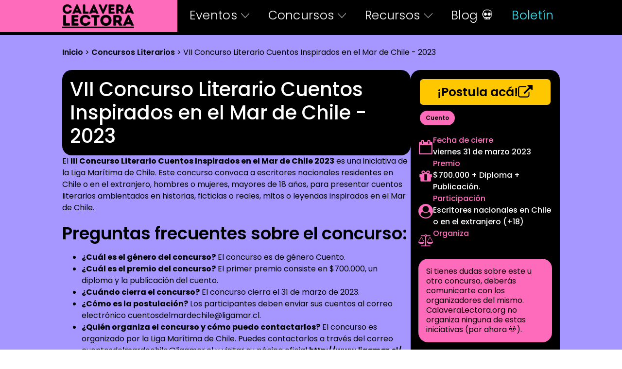

--- FILE ---
content_type: text/html; charset=UTF-8
request_url: https://calaveralectora.org/concurso_literario/vii-concurso-literario-cuentos-inspirados-en-el-mar-de-chile-2023/
body_size: 36429
content:
<!DOCTYPE html>
<html lang="es" prefix="og: https://ogp.me/ns#" >
<head>
<meta charset="UTF-8">
<meta name="viewport" content="width=device-width, initial-scale=1.0">
<!-- WP_HEAD() START -->
<link rel="preload" as="style" href="https://fonts.googleapis.com/css?family=Poppins:100,200,300,400,500,600,700,800,900|Poppins:100,200,300,400,500,600,700,800,900" >
<link rel="stylesheet" href="https://fonts.googleapis.com/css?family=Poppins:100,200,300,400,500,600,700,800,900|Poppins:100,200,300,400,500,600,700,800,900">

<!-- Optimización para motores de búsqueda de Rank Math -  https://rankmath.com/ -->
<title>VII Concurso Literario Cuentos Inspirados en el Mar de Chile - 2023 - Calavera Lectora</title>
<meta name="description" content="El III Concurso Literario Cuentos Inspirados en el Mar de Chile 2023 busca convocar a escritores para presentar cuentos inspirados en el Mar de Chile."/>
<meta name="robots" content="follow, index, max-snippet:-1, max-video-preview:-1, max-image-preview:large"/>
<link rel="canonical" href="https://calaveralectora.org/concurso_literario/vii-concurso-literario-cuentos-inspirados-en-el-mar-de-chile-2023/" />
<meta property="og:locale" content="es_ES" />
<meta property="og:type" content="article" />
<meta property="og:title" content="VII Concurso Literario Cuentos Inspirados en el Mar de Chile - 2023 - Calavera Lectora" />
<meta property="og:description" content="El III Concurso Literario Cuentos Inspirados en el Mar de Chile 2023 busca convocar a escritores para presentar cuentos inspirados en el Mar de Chile." />
<meta property="og:url" content="https://calaveralectora.org/concurso_literario/vii-concurso-literario-cuentos-inspirados-en-el-mar-de-chile-2023/" />
<meta property="og:site_name" content="Calavera Lectora" />
<meta property="og:updated_time" content="2024-01-05T12:30:09-03:00" />
<meta property="og:image" content="https://calaveralectora.org/wp-content/uploads/2023/06/8.png" />
<meta property="og:image:secure_url" content="https://calaveralectora.org/wp-content/uploads/2023/06/8.png" />
<meta property="og:image:width" content="540" />
<meta property="og:image:height" content="540" />
<meta property="og:image:alt" content="VII Concurso Literario Cuentos Inspirados en el Mar de Chile - 2023" />
<meta property="og:image:type" content="image/png" />
<meta name="twitter:card" content="summary_large_image" />
<meta name="twitter:title" content="VII Concurso Literario Cuentos Inspirados en el Mar de Chile - 2023 - Calavera Lectora" />
<meta name="twitter:description" content="El III Concurso Literario Cuentos Inspirados en el Mar de Chile 2023 busca convocar a escritores para presentar cuentos inspirados en el Mar de Chile." />
<meta name="twitter:image" content="https://calaveralectora.org/wp-content/uploads/2023/06/8.png" />
<script type="application/ld+json" class="rank-math-schema">{"@context":"https://schema.org","@graph":[{"@type":"BreadcrumbList","@id":"https://calaveralectora.org/concurso_literario/vii-concurso-literario-cuentos-inspirados-en-el-mar-de-chile-2023/#breadcrumb","itemListElement":[{"@type":"ListItem","position":"1","item":{"@id":"https://calaveralectora.org","name":"Inicio"}},{"@type":"ListItem","position":"2","item":{"@id":"https://calaveralectora.org/concurso_literario/","name":"Concursos Literarios"}},{"@type":"ListItem","position":"3","item":{"@id":"https://calaveralectora.org/concurso_literario/vii-concurso-literario-cuentos-inspirados-en-el-mar-de-chile-2023/","name":"VII Concurso Literario Cuentos Inspirados en el Mar de Chile - 2023"}}]}]}</script>
<!-- /Plugin Rank Math WordPress SEO -->

<link rel='dns-prefetch' href='//www.googletagmanager.com' />
<link rel='dns-prefetch' href='//pagead2.googlesyndication.com' />
<link rel="alternate" title="oEmbed (JSON)" type="application/json+oembed" href="https://calaveralectora.org/wp-json/oembed/1.0/embed?url=https%3A%2F%2Fcalaveralectora.org%2Fconcurso_literario%2Fvii-concurso-literario-cuentos-inspirados-en-el-mar-de-chile-2023%2F" />
<link rel="alternate" title="oEmbed (XML)" type="text/xml+oembed" href="https://calaveralectora.org/wp-json/oembed/1.0/embed?url=https%3A%2F%2Fcalaveralectora.org%2Fconcurso_literario%2Fvii-concurso-literario-cuentos-inspirados-en-el-mar-de-chile-2023%2F&#038;format=xml" />
<link id="ma-customfonts" href="//calaveralectora.org/wp-content/uploads/fonts/ma_customfonts.css?ver=e75d3207" rel="stylesheet" type="text/css" /><style id='wp-img-auto-sizes-contain-inline-css' type='text/css'>
img:is([sizes=auto i],[sizes^="auto," i]){contain-intrinsic-size:3000px 1500px}
/*# sourceURL=wp-img-auto-sizes-contain-inline-css */
</style>

<link rel='stylesheet' id='wp-block-library-css' href='https://calaveralectora.org/wp-includes/css/dist/block-library/style.min.css?ver=6.9' type='text/css' media='all' />
<style id='global-styles-inline-css' type='text/css'>
:root{--wp--preset--aspect-ratio--square: 1;--wp--preset--aspect-ratio--4-3: 4/3;--wp--preset--aspect-ratio--3-4: 3/4;--wp--preset--aspect-ratio--3-2: 3/2;--wp--preset--aspect-ratio--2-3: 2/3;--wp--preset--aspect-ratio--16-9: 16/9;--wp--preset--aspect-ratio--9-16: 9/16;--wp--preset--color--black: #000000;--wp--preset--color--cyan-bluish-gray: #abb8c3;--wp--preset--color--white: #ffffff;--wp--preset--color--pale-pink: #f78da7;--wp--preset--color--vivid-red: #cf2e2e;--wp--preset--color--luminous-vivid-orange: #ff6900;--wp--preset--color--luminous-vivid-amber: #fcb900;--wp--preset--color--light-green-cyan: #7bdcb5;--wp--preset--color--vivid-green-cyan: #00d084;--wp--preset--color--pale-cyan-blue: #8ed1fc;--wp--preset--color--vivid-cyan-blue: #0693e3;--wp--preset--color--vivid-purple: #9b51e0;--wp--preset--gradient--vivid-cyan-blue-to-vivid-purple: linear-gradient(135deg,rgb(6,147,227) 0%,rgb(155,81,224) 100%);--wp--preset--gradient--light-green-cyan-to-vivid-green-cyan: linear-gradient(135deg,rgb(122,220,180) 0%,rgb(0,208,130) 100%);--wp--preset--gradient--luminous-vivid-amber-to-luminous-vivid-orange: linear-gradient(135deg,rgb(252,185,0) 0%,rgb(255,105,0) 100%);--wp--preset--gradient--luminous-vivid-orange-to-vivid-red: linear-gradient(135deg,rgb(255,105,0) 0%,rgb(207,46,46) 100%);--wp--preset--gradient--very-light-gray-to-cyan-bluish-gray: linear-gradient(135deg,rgb(238,238,238) 0%,rgb(169,184,195) 100%);--wp--preset--gradient--cool-to-warm-spectrum: linear-gradient(135deg,rgb(74,234,220) 0%,rgb(151,120,209) 20%,rgb(207,42,186) 40%,rgb(238,44,130) 60%,rgb(251,105,98) 80%,rgb(254,248,76) 100%);--wp--preset--gradient--blush-light-purple: linear-gradient(135deg,rgb(255,206,236) 0%,rgb(152,150,240) 100%);--wp--preset--gradient--blush-bordeaux: linear-gradient(135deg,rgb(254,205,165) 0%,rgb(254,45,45) 50%,rgb(107,0,62) 100%);--wp--preset--gradient--luminous-dusk: linear-gradient(135deg,rgb(255,203,112) 0%,rgb(199,81,192) 50%,rgb(65,88,208) 100%);--wp--preset--gradient--pale-ocean: linear-gradient(135deg,rgb(255,245,203) 0%,rgb(182,227,212) 50%,rgb(51,167,181) 100%);--wp--preset--gradient--electric-grass: linear-gradient(135deg,rgb(202,248,128) 0%,rgb(113,206,126) 100%);--wp--preset--gradient--midnight: linear-gradient(135deg,rgb(2,3,129) 0%,rgb(40,116,252) 100%);--wp--preset--font-size--small: 13px;--wp--preset--font-size--medium: 20px;--wp--preset--font-size--large: 36px;--wp--preset--font-size--x-large: 42px;--wp--preset--spacing--20: 0.44rem;--wp--preset--spacing--30: 0.67rem;--wp--preset--spacing--40: 1rem;--wp--preset--spacing--50: 1.5rem;--wp--preset--spacing--60: 2.25rem;--wp--preset--spacing--70: 3.38rem;--wp--preset--spacing--80: 5.06rem;--wp--preset--shadow--natural: 6px 6px 9px rgba(0, 0, 0, 0.2);--wp--preset--shadow--deep: 12px 12px 50px rgba(0, 0, 0, 0.4);--wp--preset--shadow--sharp: 6px 6px 0px rgba(0, 0, 0, 0.2);--wp--preset--shadow--outlined: 6px 6px 0px -3px rgb(255, 255, 255), 6px 6px rgb(0, 0, 0);--wp--preset--shadow--crisp: 6px 6px 0px rgb(0, 0, 0);}:where(.is-layout-flex){gap: 0.5em;}:where(.is-layout-grid){gap: 0.5em;}body .is-layout-flex{display: flex;}.is-layout-flex{flex-wrap: wrap;align-items: center;}.is-layout-flex > :is(*, div){margin: 0;}body .is-layout-grid{display: grid;}.is-layout-grid > :is(*, div){margin: 0;}:where(.wp-block-columns.is-layout-flex){gap: 2em;}:where(.wp-block-columns.is-layout-grid){gap: 2em;}:where(.wp-block-post-template.is-layout-flex){gap: 1.25em;}:where(.wp-block-post-template.is-layout-grid){gap: 1.25em;}.has-black-color{color: var(--wp--preset--color--black) !important;}.has-cyan-bluish-gray-color{color: var(--wp--preset--color--cyan-bluish-gray) !important;}.has-white-color{color: var(--wp--preset--color--white) !important;}.has-pale-pink-color{color: var(--wp--preset--color--pale-pink) !important;}.has-vivid-red-color{color: var(--wp--preset--color--vivid-red) !important;}.has-luminous-vivid-orange-color{color: var(--wp--preset--color--luminous-vivid-orange) !important;}.has-luminous-vivid-amber-color{color: var(--wp--preset--color--luminous-vivid-amber) !important;}.has-light-green-cyan-color{color: var(--wp--preset--color--light-green-cyan) !important;}.has-vivid-green-cyan-color{color: var(--wp--preset--color--vivid-green-cyan) !important;}.has-pale-cyan-blue-color{color: var(--wp--preset--color--pale-cyan-blue) !important;}.has-vivid-cyan-blue-color{color: var(--wp--preset--color--vivid-cyan-blue) !important;}.has-vivid-purple-color{color: var(--wp--preset--color--vivid-purple) !important;}.has-black-background-color{background-color: var(--wp--preset--color--black) !important;}.has-cyan-bluish-gray-background-color{background-color: var(--wp--preset--color--cyan-bluish-gray) !important;}.has-white-background-color{background-color: var(--wp--preset--color--white) !important;}.has-pale-pink-background-color{background-color: var(--wp--preset--color--pale-pink) !important;}.has-vivid-red-background-color{background-color: var(--wp--preset--color--vivid-red) !important;}.has-luminous-vivid-orange-background-color{background-color: var(--wp--preset--color--luminous-vivid-orange) !important;}.has-luminous-vivid-amber-background-color{background-color: var(--wp--preset--color--luminous-vivid-amber) !important;}.has-light-green-cyan-background-color{background-color: var(--wp--preset--color--light-green-cyan) !important;}.has-vivid-green-cyan-background-color{background-color: var(--wp--preset--color--vivid-green-cyan) !important;}.has-pale-cyan-blue-background-color{background-color: var(--wp--preset--color--pale-cyan-blue) !important;}.has-vivid-cyan-blue-background-color{background-color: var(--wp--preset--color--vivid-cyan-blue) !important;}.has-vivid-purple-background-color{background-color: var(--wp--preset--color--vivid-purple) !important;}.has-black-border-color{border-color: var(--wp--preset--color--black) !important;}.has-cyan-bluish-gray-border-color{border-color: var(--wp--preset--color--cyan-bluish-gray) !important;}.has-white-border-color{border-color: var(--wp--preset--color--white) !important;}.has-pale-pink-border-color{border-color: var(--wp--preset--color--pale-pink) !important;}.has-vivid-red-border-color{border-color: var(--wp--preset--color--vivid-red) !important;}.has-luminous-vivid-orange-border-color{border-color: var(--wp--preset--color--luminous-vivid-orange) !important;}.has-luminous-vivid-amber-border-color{border-color: var(--wp--preset--color--luminous-vivid-amber) !important;}.has-light-green-cyan-border-color{border-color: var(--wp--preset--color--light-green-cyan) !important;}.has-vivid-green-cyan-border-color{border-color: var(--wp--preset--color--vivid-green-cyan) !important;}.has-pale-cyan-blue-border-color{border-color: var(--wp--preset--color--pale-cyan-blue) !important;}.has-vivid-cyan-blue-border-color{border-color: var(--wp--preset--color--vivid-cyan-blue) !important;}.has-vivid-purple-border-color{border-color: var(--wp--preset--color--vivid-purple) !important;}.has-vivid-cyan-blue-to-vivid-purple-gradient-background{background: var(--wp--preset--gradient--vivid-cyan-blue-to-vivid-purple) !important;}.has-light-green-cyan-to-vivid-green-cyan-gradient-background{background: var(--wp--preset--gradient--light-green-cyan-to-vivid-green-cyan) !important;}.has-luminous-vivid-amber-to-luminous-vivid-orange-gradient-background{background: var(--wp--preset--gradient--luminous-vivid-amber-to-luminous-vivid-orange) !important;}.has-luminous-vivid-orange-to-vivid-red-gradient-background{background: var(--wp--preset--gradient--luminous-vivid-orange-to-vivid-red) !important;}.has-very-light-gray-to-cyan-bluish-gray-gradient-background{background: var(--wp--preset--gradient--very-light-gray-to-cyan-bluish-gray) !important;}.has-cool-to-warm-spectrum-gradient-background{background: var(--wp--preset--gradient--cool-to-warm-spectrum) !important;}.has-blush-light-purple-gradient-background{background: var(--wp--preset--gradient--blush-light-purple) !important;}.has-blush-bordeaux-gradient-background{background: var(--wp--preset--gradient--blush-bordeaux) !important;}.has-luminous-dusk-gradient-background{background: var(--wp--preset--gradient--luminous-dusk) !important;}.has-pale-ocean-gradient-background{background: var(--wp--preset--gradient--pale-ocean) !important;}.has-electric-grass-gradient-background{background: var(--wp--preset--gradient--electric-grass) !important;}.has-midnight-gradient-background{background: var(--wp--preset--gradient--midnight) !important;}.has-small-font-size{font-size: var(--wp--preset--font-size--small) !important;}.has-medium-font-size{font-size: var(--wp--preset--font-size--medium) !important;}.has-large-font-size{font-size: var(--wp--preset--font-size--large) !important;}.has-x-large-font-size{font-size: var(--wp--preset--font-size--x-large) !important;}
/*# sourceURL=global-styles-inline-css */
</style>

<style id='classic-theme-styles-inline-css' type='text/css'>
/*! This file is auto-generated */
.wp-block-button__link{color:#fff;background-color:#32373c;border-radius:9999px;box-shadow:none;text-decoration:none;padding:calc(.667em + 2px) calc(1.333em + 2px);font-size:1.125em}.wp-block-file__button{background:#32373c;color:#fff;text-decoration:none}
/*# sourceURL=/wp-includes/css/classic-themes.min.css */
</style>
<link rel='stylesheet' id='oxygen-css' href='https://calaveralectora.org/wp-content/plugins/oxygen/component-framework/oxygen.css?ver=4.9.5' type='text/css' media='all' />
<script type="text/javascript" src="https://calaveralectora.org/wp-includes/js/jquery/jquery.min.js?ver=3.7.1" id="jquery-core-js"></script>

<!-- Fragmento de código de la etiqueta de Google (gtag.js) añadida por Site Kit -->
<!-- Fragmento de código de Google Analytics añadido por Site Kit -->
<script type="text/javascript" src="https://www.googletagmanager.com/gtag/js?id=GT-KT42XPW" id="google_gtagjs-js" async></script>
<script type="text/javascript" id="google_gtagjs-js-after">
/* <![CDATA[ */
window.dataLayer = window.dataLayer || [];function gtag(){dataLayer.push(arguments);}
gtag("set","linker",{"domains":["calaveralectora.org"]});
gtag("js", new Date());
gtag("set", "developer_id.dZTNiMT", true);
gtag("config", "GT-KT42XPW");
//# sourceURL=google_gtagjs-js-after
/* ]]> */
</script>
<link rel="https://api.w.org/" href="https://calaveralectora.org/wp-json/" /><link rel="alternate" title="JSON" type="application/json" href="https://calaveralectora.org/wp-json/wp/v2/concurso_literario/522" /><link rel="EditURI" type="application/rsd+xml" title="RSD" href="https://calaveralectora.org/xmlrpc.php?rsd" />
<meta name="generator" content="WordPress 6.9" />
<link rel='shortlink' href='https://calaveralectora.org/?p=522' />
<meta name="generator" content="Site Kit by Google 1.170.0" />    <script type="application/ld+json">
    {
        "@context": "https://schema.org",
        "@type": "Organization",
        "name": "Calavera Lectora",
        "url": "https://calaveralectora.org/",
        "logo": "http://calaveralectora.org/wp-content/uploads/2023/06/12.png",
        "sameAs": [
            "https://www.instagram.com/calavera_lectora/"
        ],
        "contactPoint": {
            "@type": "ContactPoint",
            "email": "contacto@calaveralectora.org",
            "contactType": "customer service"
        }
    }
    </script>
    
<!-- Metaetiquetas de Google AdSense añadidas por Site Kit -->
<meta name="google-adsense-platform-account" content="ca-host-pub-2644536267352236">
<meta name="google-adsense-platform-domain" content="sitekit.withgoogle.com">
<!-- Acabar con las metaetiquetas de Google AdSense añadidas por Site Kit -->

<!-- Fragmento de código de Google Tag Manager añadido por Site Kit -->
<script type="text/javascript">
/* <![CDATA[ */

			( function( w, d, s, l, i ) {
				w[l] = w[l] || [];
				w[l].push( {'gtm.start': new Date().getTime(), event: 'gtm.js'} );
				var f = d.getElementsByTagName( s )[0],
					j = d.createElement( s ), dl = l != 'dataLayer' ? '&l=' + l : '';
				j.async = true;
				j.src = 'https://www.googletagmanager.com/gtm.js?id=' + i + dl;
				f.parentNode.insertBefore( j, f );
			} )( window, document, 'script', 'dataLayer', 'GTM-WKCPD26W' );
			
/* ]]> */
</script>

<!-- Final del fragmento de código de Google Tag Manager añadido por Site Kit -->

<!-- Fragmento de código de Google Adsense añadido por Site Kit -->
<script type="text/javascript" async="async" src="https://pagead2.googlesyndication.com/pagead/js/adsbygoogle.js?client=ca-pub-1238433682383242&amp;host=ca-host-pub-2644536267352236" crossorigin="anonymous"></script>

<!-- Final del fragmento de código de Google Adsense añadido por Site Kit -->
<link rel="icon" href="https://calaveralectora.org/wp-content/uploads/2023/06/cropped-13-32x32.png" sizes="32x32" />
<link rel="icon" href="https://calaveralectora.org/wp-content/uploads/2023/06/cropped-13-192x192.png" sizes="192x192" />
<link rel="apple-touch-icon" href="https://calaveralectora.org/wp-content/uploads/2023/06/cropped-13-180x180.png" />
<meta name="msapplication-TileImage" content="https://calaveralectora.org/wp-content/uploads/2023/06/cropped-13-270x270.png" />
<link rel='stylesheet' id='oxygen-cache-854-css' href='//calaveralectora.org/wp-content/uploads/oxygen/css/854.css?cache=1764595874&#038;ver=6.9' type='text/css' media='all' />
<link rel='stylesheet' id='oxygen-cache-36-css' href='//calaveralectora.org/wp-content/uploads/oxygen/css/36.css?cache=1764804780&#038;ver=6.9' type='text/css' media='all' />
<link rel='stylesheet' id='oxygen-cache-2015-css' href='//calaveralectora.org/wp-content/uploads/oxygen/css/2015.css?cache=1749745188&#038;ver=6.9' type='text/css' media='all' />
<link rel='stylesheet' id='oxygen-universal-styles-css' href='//calaveralectora.org/wp-content/uploads/oxygen/css/universal.css?cache=1767537587&#038;ver=6.9' type='text/css' media='all' />
<!-- END OF WP_HEAD() -->
<link rel='stylesheet' id='oxygen-aos-css' href='https://calaveralectora.org/wp-content/plugins/oxygen/component-framework/vendor/aos/aos.css?ver=6.9' type='text/css' media='all' />
<link rel='stylesheet' id='fluent-form-styles-css' href='https://calaveralectora.org/wp-content/plugins/fluentform/assets/css/fluent-forms-public.css?ver=6.1.14' type='text/css' media='all' />
<link rel='stylesheet' id='fluentform-public-default-css' href='https://calaveralectora.org/wp-content/plugins/fluentform/assets/css/fluentform-public-default.css?ver=6.1.14' type='text/css' media='all' />
</head>
<body class="wp-singular concurso_literario-template-default single single-concurso_literario postid-522 wp-theme-oxygen-is-not-a-theme  wp-embed-responsive oxygen-body" >

		<!-- Fragmento de código de Google Tag Manager (noscript) añadido por Site Kit -->
		<noscript>
			<iframe src="https://www.googletagmanager.com/ns.html?id=GTM-WKCPD26W" height="0" width="0" style="display:none;visibility:hidden"></iframe>
		</noscript>
		<!-- Final del fragmento de código de Google Tag Manager (noscript) añadido por Site Kit -->
		


						<header id="div_block-20-36" class="ct-div-block" ><div id="div_block-185-36" class="ct-div-block" ><a id="div_block-23-36" class="ct-link" href="https://calaveralectora.org/"   ><img  id="image-179-36" alt="" src="http://calaveralectora.org/wp-content/uploads/2023/06/11.png" class="ct-image"/></a>
		<div id="-pro-menu-57-36" class="oxy-pro-menu " ><div class="oxy-pro-menu-mobile-open-icon  oxy-pro-menu-off-canvas-trigger oxy-pro-menu-off-canvas-left" data-off-canvas-alignment="left"><svg id="-pro-menu-57-36-open-icon"><use xlink:href="#FontAwesomeicon-bars"></use></svg></div>

                
        <div class="oxy-pro-menu-container  oxy-pro-menu-dropdown-links-visible-on-mobile oxy-pro-menu-dropdown-links-toggle oxy-pro-menu-show-dropdown" data-aos-duration="200" 

             data-oxy-pro-menu-dropdown-animation=""
             data-oxy-pro-menu-dropdown-animation-duration="0.4"
             data-entire-parent-toggles-dropdown="true"

                          data-oxy-pro-menu-off-canvas-animation="slide-right"
             
                          data-oxy-pro-menu-dropdown-animation-duration="0.2"
             
                          data-oxy-pro-menu-dropdown-links-on-mobile="toggle">
             
            <div class="menu-menu-principal-2-container"><ul id="menu-menu-principal-2" class="oxy-pro-menu-list"><li id="menu-item-941" class="menu-item menu-item-type-post_type menu-item-object-page menu-item-has-children menu-item-941"><a href="https://calaveralectora.org/evento-literario/">Eventos</a>
<ul class="sub-menu">
	<li id="menu-item-1287" class="menu-item menu-item-type-post_type menu-item-object-page menu-item-1287"><a href="https://calaveralectora.org/ferias-del-libro/">Ferias del Libro - 2025</a></li>
</ul>
</li>
<li id="menu-item-939" class="menu-item menu-item-type-post_type menu-item-object-page menu-item-has-children menu-item-939"><a href="https://calaveralectora.org/concursos-literarios/">Concursos</a>
<ul class="sub-menu">
	<li id="menu-item-938" class="menu-item menu-item-type-post_type menu-item-object-page menu-item-938"><a href="https://calaveralectora.org/concursos-poesia-chile/">Poesía</a></li>
	<li id="menu-item-937" class="menu-item menu-item-type-post_type menu-item-object-page menu-item-937"><a href="https://calaveralectora.org/concursos-de-cuentos-chile/">Cuento</a></li>
	<li id="menu-item-943" class="menu-item menu-item-type-post_type menu-item-object-page menu-item-943"><a href="https://calaveralectora.org/concursos-de-novela-chile/">Novela</a></li>
</ul>
</li>
<li id="menu-item-1204" class="menu-item menu-item-type-custom menu-item-object-custom menu-item-has-children menu-item-1204"><a>Recursos</a>
<ul class="sub-menu">
	<li id="menu-item-936" class="menu-item menu-item-type-post_type menu-item-object-page menu-item-936"><a href="https://calaveralectora.org/clubes-de-lectura/">Clubes</a></li>
	<li id="menu-item-942" class="menu-item menu-item-type-post_type menu-item-object-page menu-item-942"><a href="https://calaveralectora.org/talleres-literarios/">Talleres</a></li>
	<li id="menu-item-1095" class="menu-item menu-item-type-post_type menu-item-object-page menu-item-1095"><a href="https://calaveralectora.org/librerias-chilenas/">Librerías</a></li>
	<li id="menu-item-1167" class="menu-item menu-item-type-post_type menu-item-object-page menu-item-1167"><a href="https://calaveralectora.org/podcasts-de-libros-literaruta/">Podcasts</a></li>
	<li id="menu-item-1186" class="menu-item menu-item-type-post_type menu-item-object-page menu-item-1186"><a href="https://calaveralectora.org/revistas-de-libros-literatura/">Revistas</a></li>
</ul>
</li>
<li id="menu-item-1679" class="menu-item menu-item-type-post_type menu-item-object-page menu-item-1679"><a href="https://calaveralectora.org/blog-de-libros-y-literatura/">Blog 💀</a></li>
<li id="menu-item-1391" class="menu-item menu-item-type-post_type menu-item-object-page menu-item-1391"><a href="https://calaveralectora.org/boletin-calavera/">Boletín</a></li>
</ul></div>
            <div class="oxy-pro-menu-mobile-close-icon"><svg id="svg--pro-menu-57-36"><use xlink:href="#Lineariconsicon-cross"></use></svg></div>

        </div>

        </div>

		<script type="text/javascript">
			jQuery('#-pro-menu-57-36 .oxy-pro-menu-show-dropdown .menu-item-has-children > a', 'body').each(function(){
                jQuery(this).append('<div class="oxy-pro-menu-dropdown-icon-click-area"><svg class="oxy-pro-menu-dropdown-icon"><use xlink:href="#Lineariconsicon-chevron-down"></use></svg></div>');
            });
            jQuery('#-pro-menu-57-36 .oxy-pro-menu-show-dropdown .menu-item:not(.menu-item-has-children) > a', 'body').each(function(){
                jQuery(this).append('<div class="oxy-pro-menu-dropdown-icon-click-area"></div>');
            });			</script></div></header><section id="section-69-2015" class=" ct-section section_content_25" ><div class="ct-section-inner-wrap"><div id="Cabecera" class="ct-div-block div_contenido" ><div id="shortcode-178-2015" class="ct-shortcode" ><nav aria-label="breadcrumbs" class="rank-math-breadcrumb"><p><a href="https://calaveralectora.org">Inicio</a><span class="separator"> &gt; </span><a href="https://calaveralectora.org/concurso_literario/">Concursos Literarios</a><span class="separator"> &gt; </span><span class="last">VII Concurso Literario Cuentos Inspirados en el Mar de Chile - 2023</span></p></nav></div></div><div id="div_block-171-2015" class="ct-div-block" ><div id="div_block-172-2015" class="ct-div-block" ><div id="div_block-179-2015" class="ct-div-block" ><h1 id="headline-180-2015" class="ct-headline "><span id="span-181-2015" class="ct-span" >VII Concurso Literario Cuentos Inspirados en el Mar de Chile - 2023</span></h1></div><div id="div_block-185-2015" class="ct-div-block " ><div id="text_block-186-2015" class="ct-text-block texto_cuerpo_2025" ><span id="span-187-2015" class="ct-span oxy-stock-content-styles" ><p>El <b>III Concurso Literario Cuentos Inspirados en el Mar de Chile 2023</b> es una iniciativa de la Liga Marítima de Chile. Este concurso convoca a escritores nacionales residentes en Chile o en el extranjero, hombres o mujeres, mayores de 18 años, para presentar cuentos literarios ambientados en historias, ficticias o reales, mitos o leyendas inspirados en el Mar de Chile.</p>
<h2>Preguntas frecuentes sobre el concurso:</h2>
<ul>
<li><b>¿Cuál es el género del concurso?</b> El concurso es de género Cuento.</li>
<li><b>¿Cuál es el premio del concurso?</b> El primer premio consiste en $700.000, un diploma y la publicación del cuento.</li>
<li><b>¿Cuándo cierra el concurso?</b> El concurso cierra el 31 de marzo de 2023.</li>
<li><b>¿Cómo es la postulación?</b> Los participantes deben enviar sus cuentos al correo electrónico cuentosdelmardechile@ligamar.cl.</li>
<li><b>¿Quién organiza el concurso y cómo puedo contactarlos?</b> El concurso es organizado por la Liga Marítima de Chile. Puedes contactarlos a través del correo cuentosdelmardechile@ligamar.cl y visitar su página oficial <a href="http://www.ligamar.cl/" target="_blank" rel="nofollow noopener">http://www.ligamar.cl/</a></li>
<li><b>¿A quiénes está abierto el concurso?</b> El concurso está abierto a escritores nacionales residentes en Chile o en el extranjero, hombres o mujeres, mayores de 18 años.</li>
</ul>
</span></div></div></div><div id="div_block-175-2015" class="ct-div-block" ><div id="div_block-564-2015" class="ct-div-block" ><h2 id="headline-565-2015" class="ct-headline "><span id="span-566-2015" class="ct-span" >VII Concurso Literario Cuentos Inspirados en el Mar de Chile - 2023</span></h2></div><div id="div_block-402-2015" class="ct-div-block" ><div id="div_block-190-2015" class="ct-div-block" ><a id="div_block-192-2015" class="ct-link link_boton_blog" href="http://www.ligamar.cl/" target="_blank" rel="nofollow" ><div id="text_block-193-2015" class="ct-text-block" >¡Postula acá!</div><div id="fancy_icon-194-2015" class="ct-fancy-icon" ><svg id="svg-fancy_icon-194-2015"><use xlink:href="#FontAwesomeicon-external-link"></use></svg></div></a></div><div id="shortcode-550-2015" class="ct-shortcode tag_concursos_2" ><div class="card_tag_25">Cuento</div></div><div id="div_block-191-2015" class="ct-div-block" ><div id="div_block-197-2015" class="ct-div-block" ><div id="fancy_icon-198-2015" class="ct-fancy-icon card_25_coordenada_icon" ><svg id="svg-fancy_icon-198-2015"><use xlink:href="#FontAwesomeicon-calendar-o"></use></svg></div><div id="div_block-200-2015" class="ct-div-block" ><div id="text_block-199-2015" class="ct-text-block card_25_coordenada_text" >Fecha de cierre</div><div id="text_block-201-2015" class="ct-text-block card_25_coordenada_text" ><span id="span-288-2015" class="ct-span" >viernes 31 de marzo 2023</span></div></div></div><div id="div_block-204-2015" class="ct-div-block" ><div id="fancy_icon-205-2015" class="ct-fancy-icon card_25_coordenada_icon" ><svg id="svg-fancy_icon-205-2015"><use xlink:href="#FontAwesomeicon-gift"></use></svg></div><div id="div_block-206-2015" class="ct-div-block" ><div id="text_block-207-2015" class="ct-text-block card_25_coordenada_text" >Premio</div><div id="text_block-208-2015" class="ct-text-block card_25_coordenada_text" ><span id="span-290-2015" class="ct-span" >$700.000 + Diploma + Publicación.</span></div></div></div><div id="div_block-210-2015" class="ct-div-block" ><div id="fancy_icon-211-2015" class="ct-fancy-icon card_25_coordenada_icon" ><svg id="svg-fancy_icon-211-2015"><use xlink:href="#FontAwesomeicon-user-circle"></use></svg></div><div id="div_block-212-2015" class="ct-div-block" ><div id="text_block-213-2015" class="ct-text-block card_25_coordenada_text" >Participación</div><div id="text_block-214-2015" class="ct-text-block card_25_coordenada_text" ><span id="span-292-2015" class="ct-span" >Escritores nacionales en Chile o en el extranjero (+18)</span></div></div></div><div id="div_block-216-2015" class="ct-div-block" ><div id="fancy_icon-217-2015" class="ct-fancy-icon card_25_coordenada_icon" ><svg id="svg-fancy_icon-217-2015"><use xlink:href="#FontAwesomeicon-balance-scale"></use></svg></div><div id="div_block-218-2015" class="ct-div-block" ><div id="text_block-219-2015" class="ct-text-block card_25_coordenada_text" >Organiza</div><div id="text_block-220-2015" class="ct-text-block card_25_coordenada_text" ><span id="span-294-2015" class="ct-span" ></span></div></div></div></div><div id="div_block-477-2015" class="ct-div-block" ><div id="text_block-478-2015" class="ct-text-block" >Si tienes dudas sobre este u otro concurso, deberás comunicarte con los organizadores del mismo. CalaveraLectora.org no organiza ninguna de estas iniciativas (por ahora 💀).</div></div><img  id="image-184-2015" alt="" src="https://calaveralectora.org/wp-content/uploads/2023/06/8.png" class="ct-image borde_estandar" srcset="https://calaveralectora.org/wp-content/uploads/2023/06/8.png 540w, https://calaveralectora.org/wp-content/uploads/2023/06/8-300x300.png 300w, https://calaveralectora.org/wp-content/uploads/2023/06/8-150x150.png 150w" sizes="(max-width: 540px) 100vw, 540px" /></div></div></div></div></section><section id="section-364-2015" class=" ct-section section_cards_25" ><div class="ct-section-inner-wrap"><div id="div_block-365-2015" class="ct-div-block cards_25_contenedor" ><h2 id="headline-480-2015" class="ct-headline">Más concursos</h2><div id="_dynamic_list-366-2015" class="oxy-dynamic-list"><div id="div_block-367-2015-1" class="ct-div-block" data-id="div_block-367-2015"><div id="div_block-368-2015-1" class="ct-div-block card_25" data-id="div_block-368-2015"><h3 id="headline-369-2015-1" class="ct-headline card_25_h3" data-id="headline-369-2015"><span id="span-370-2015-1" class="ct-span" data-id="span-370-2015">INTERNACIONAL | Premios de Literatura Gastron&oacute;mica Roca Awards 2026</span></h3><div id="div_block-371-2015-1" class="ct-div-block cards_25_contenedor_tags" data-id="div_block-371-2015"><div id="shortcode-372-2015-1" class="ct-shortcode" data-id="shortcode-372-2015"><div class="card_tag_25">Cuento</div><div class="card_tag_25">Ensayo</div><div class="card_tag_25">Novela</div><div class="card_tag_25">Novela corta</div></div></div><div id="div_block-374-2015-1" class="ct-div-block card_25_coordenadas_container" data-id="div_block-374-2015"><div id="div_block-375-2015-1" class="ct-div-block card_25_contenedor_coordenadas" data-id="div_block-375-2015"><div id="div_block-376-2015-1" class="ct-div-block card_25_coordenadas_div" data-id="div_block-376-2015"><div id="div_block-377-2015-1" class="ct-div-block card_25_coordenada" data-id="div_block-377-2015"><div id="fancy_icon-378-2015-1" class="ct-fancy-icon card_25_coordenada_icon" data-id="fancy_icon-378-2015"><svg id="svg-fancy_icon-378-2015-1" data-id="svg-fancy_icon-378-2015"><use xlink:href="#FontAwesomeicon-calendar-o"></use></svg></div><div id="div_block-469-2015-1" class="ct-div-block" data-id="div_block-469-2015"><div id="text_block-379-2015-1" class="ct-text-block card_25_coordenada_text" data-id="text_block-379-2015">Fecha de cierre</div><div id="text_block-380-2015-1" class="ct-text-block card_25_coordenada_text2" data-id="text_block-380-2015"><span id="span-381-2015-1" class="ct-span" data-id="span-381-2015">s&aacute;bado 28 de febrero 2026</span><br></div></div></div></div><div id="div_block-382-2015-1" class="ct-div-block card_25_coordenadas_div" data-id="div_block-382-2015"><div id="div_block-383-2015-1" class="ct-div-block card_25_coordenada" data-id="div_block-383-2015"><div id="fancy_icon-384-2015-1" class="ct-fancy-icon card_25_coordenada_icon" data-id="fancy_icon-384-2015"><svg id="svg-fancy_icon-384-2015-1" data-id="svg-fancy_icon-384-2015"><use xlink:href="#FontAwesomeicon-gift"></use></svg></div><div id="div_block-471-2015-1" class="ct-div-block" data-id="div_block-471-2015"><div id="text_block-385-2015-1" class="ct-text-block card_25_coordenada_text" data-id="text_block-385-2015">Premio</div><div id="text_block-386-2015-1" class="ct-text-block card_25_coordenada_text2" data-id="text_block-386-2015"><span id="span-387-2015-1" class="ct-span" data-id="span-387-2015">3.000 &euro;</span><br></div></div></div></div><div id="div_block-388-2015-1" class="ct-div-block card_25_coordenadas_div" data-id="div_block-388-2015"><div id="div_block-389-2015-1" class="ct-div-block card_25_coordenada" data-id="div_block-389-2015"><div id="fancy_icon-390-2015-1" class="ct-fancy-icon card_25_coordenada_icon" data-id="fancy_icon-390-2015"><svg id="svg-fancy_icon-390-2015-1" data-id="svg-fancy_icon-390-2015"><use xlink:href="#FontAwesomeicon-user-circle"></use></svg></div><div id="div_block-473-2015-1" class="ct-div-block" data-id="div_block-473-2015"><div id="text_block-391-2015-1" class="ct-text-block card_25_coordenada_text" data-id="text_block-391-2015">Participaci&oacute;n</div><div id="text_block-392-2015-1" class="ct-text-block card_25_coordenada_text2" data-id="text_block-392-2015"><span id="span-393-2015-1" class="ct-span" data-id="span-393-2015">Todo p&uacute;blico</span><br></div></div></div></div><div id="div_block-394-2015-1" class="ct-div-block card_25_coordenadas_div" data-id="div_block-394-2015"><div id="div_block-395-2015-1" class="ct-div-block card_25_coordenada" data-id="div_block-395-2015"><div id="fancy_icon-396-2015-1" class="ct-fancy-icon card_25_coordenada_icon" data-id="fancy_icon-396-2015"><svg id="svg-fancy_icon-396-2015-1" data-id="svg-fancy_icon-396-2015"><use xlink:href="#FontAwesomeicon-balance-scale"></use></svg></div><div id="div_block-475-2015-1" class="ct-div-block" data-id="div_block-475-2015"><div id="text_block-397-2015-1" class="ct-text-block card_25_coordenada_text" data-id="text_block-397-2015">Organiza</div><div id="text_block-398-2015-1" class="ct-text-block card_25_coordenada_text2" data-id="text_block-398-2015"><span id="span-399-2015-1" class="ct-span" data-id="span-399-2015">Nombre para desplegar en cards</span><br></div></div></div></div></div></div><div id="div_block-400-2015-1" class="ct-div-block card_25_cta" data-id="div_block-400-2015"><a id="link_text-401-2015-1" class="ct-link-text link_boton_blog" href="https://calaveralectora.org/concurso_literario/internacional-premios-de-literatura-gastronomica-roca-awards-2026/" target="_self" data-id="link_text-401-2015">Postular</a></div></div></div><div id="div_block-367-2015-2" class="ct-div-block" data-id="div_block-367-2015"><div id="div_block-368-2015-2" class="ct-div-block card_25" data-id="div_block-368-2015"><h3 id="headline-369-2015-2" class="ct-headline card_25_h3" data-id="headline-369-2015"><span id="span-370-2015-2" class="ct-span" data-id="span-370-2015">INTERNACIONAL | XXXI Premio de Relatos Cortos Jos&eacute; Nogales 2026</span></h3><div id="div_block-371-2015-2" class="ct-div-block cards_25_contenedor_tags" data-id="div_block-371-2015"><div id="shortcode-372-2015-2" class="ct-shortcode" data-id="shortcode-372-2015"><div class="card_tag_25">Poes&iacute;a</div></div></div><div id="div_block-374-2015-2" class="ct-div-block card_25_coordenadas_container" data-id="div_block-374-2015"><div id="div_block-375-2015-2" class="ct-div-block card_25_contenedor_coordenadas" data-id="div_block-375-2015"><div id="div_block-376-2015-2" class="ct-div-block card_25_coordenadas_div" data-id="div_block-376-2015"><div id="div_block-377-2015-2" class="ct-div-block card_25_coordenada" data-id="div_block-377-2015"><div id="fancy_icon-378-2015-2" class="ct-fancy-icon card_25_coordenada_icon" data-id="fancy_icon-378-2015"><svg id="svg-fancy_icon-378-2015-2" data-id="svg-fancy_icon-378-2015"><use xlink:href="#FontAwesomeicon-calendar-o"></use></svg></div><div id="div_block-469-2015-2" class="ct-div-block" data-id="div_block-469-2015"><div id="text_block-379-2015-2" class="ct-text-block card_25_coordenada_text" data-id="text_block-379-2015">Fecha de cierre</div><div id="text_block-380-2015-2" class="ct-text-block card_25_coordenada_text2" data-id="text_block-380-2015"><span id="span-381-2015-2" class="ct-span" data-id="span-381-2015">viernes 27 de febrero 2026</span><br></div></div></div></div><div id="div_block-382-2015-2" class="ct-div-block card_25_coordenadas_div" data-id="div_block-382-2015"><div id="div_block-383-2015-2" class="ct-div-block card_25_coordenada" data-id="div_block-383-2015"><div id="fancy_icon-384-2015-2" class="ct-fancy-icon card_25_coordenada_icon" data-id="fancy_icon-384-2015"><svg id="svg-fancy_icon-384-2015-2" data-id="svg-fancy_icon-384-2015"><use xlink:href="#FontAwesomeicon-gift"></use></svg></div><div id="div_block-471-2015-2" class="ct-div-block" data-id="div_block-471-2015"><div id="text_block-385-2015-2" class="ct-text-block card_25_coordenada_text" data-id="text_block-385-2015">Premio</div><div id="text_block-386-2015-2" class="ct-text-block card_25_coordenada_text2" data-id="text_block-386-2015"><span id="span-387-2015-2" class="ct-span" data-id="span-387-2015">USD 2.000</span><br></div></div></div></div><div id="div_block-388-2015-2" class="ct-div-block card_25_coordenadas_div" data-id="div_block-388-2015"><div id="div_block-389-2015-2" class="ct-div-block card_25_coordenada" data-id="div_block-389-2015"><div id="fancy_icon-390-2015-2" class="ct-fancy-icon card_25_coordenada_icon" data-id="fancy_icon-390-2015"><svg id="svg-fancy_icon-390-2015-2" data-id="svg-fancy_icon-390-2015"><use xlink:href="#FontAwesomeicon-user-circle"></use></svg></div><div id="div_block-473-2015-2" class="ct-div-block" data-id="div_block-473-2015"><div id="text_block-391-2015-2" class="ct-text-block card_25_coordenada_text" data-id="text_block-391-2015">Participaci&oacute;n</div><div id="text_block-392-2015-2" class="ct-text-block card_25_coordenada_text2" data-id="text_block-392-2015"><span id="span-393-2015-2" class="ct-span" data-id="span-393-2015">Todo p&uacute;blico</span><br></div></div></div></div><div id="div_block-394-2015-2" class="ct-div-block card_25_coordenadas_div" data-id="div_block-394-2015"><div id="div_block-395-2015-2" class="ct-div-block card_25_coordenada" data-id="div_block-395-2015"><div id="fancy_icon-396-2015-2" class="ct-fancy-icon card_25_coordenada_icon" data-id="fancy_icon-396-2015"><svg id="svg-fancy_icon-396-2015-2" data-id="svg-fancy_icon-396-2015"><use xlink:href="#FontAwesomeicon-balance-scale"></use></svg></div><div id="div_block-475-2015-2" class="ct-div-block" data-id="div_block-475-2015"><div id="text_block-397-2015-2" class="ct-text-block card_25_coordenada_text" data-id="text_block-397-2015">Organiza</div><div id="text_block-398-2015-2" class="ct-text-block card_25_coordenada_text2" data-id="text_block-398-2015"><span id="span-399-2015-2" class="ct-span" data-id="span-399-2015">micultura.gob.pa</span><br></div></div></div></div></div></div><div id="div_block-400-2015-2" class="ct-div-block card_25_cta" data-id="div_block-400-2015"><a id="link_text-401-2015-2" class="ct-link-text link_boton_blog" href="https://calaveralectora.org/concurso_literario/internacional-xxxi-premio-de-relatos-cortos-jose-nogales-2026/" target="_self" data-id="link_text-401-2015">Postular</a></div></div></div><div id="div_block-367-2015-3" class="ct-div-block" data-id="div_block-367-2015"><div id="div_block-368-2015-3" class="ct-div-block card_25" data-id="div_block-368-2015"><h3 id="headline-369-2015-3" class="ct-headline card_25_h3" data-id="headline-369-2015"><span id="span-370-2015-3" class="ct-span" data-id="span-370-2015">INTERNACIONAL | IX Premio de Cuento "Las Dalias" 2026</span></h3><div id="div_block-371-2015-3" class="ct-div-block cards_25_contenedor_tags" data-id="div_block-371-2015"><div id="shortcode-372-2015-3" class="ct-shortcode" data-id="shortcode-372-2015"><div class="card_tag_25">Cuento</div></div></div><div id="div_block-374-2015-3" class="ct-div-block card_25_coordenadas_container" data-id="div_block-374-2015"><div id="div_block-375-2015-3" class="ct-div-block card_25_contenedor_coordenadas" data-id="div_block-375-2015"><div id="div_block-376-2015-3" class="ct-div-block card_25_coordenadas_div" data-id="div_block-376-2015"><div id="div_block-377-2015-3" class="ct-div-block card_25_coordenada" data-id="div_block-377-2015"><div id="fancy_icon-378-2015-3" class="ct-fancy-icon card_25_coordenada_icon" data-id="fancy_icon-378-2015"><svg id="svg-fancy_icon-378-2015-3" data-id="svg-fancy_icon-378-2015"><use xlink:href="#FontAwesomeicon-calendar-o"></use></svg></div><div id="div_block-469-2015-3" class="ct-div-block" data-id="div_block-469-2015"><div id="text_block-379-2015-3" class="ct-text-block card_25_coordenada_text" data-id="text_block-379-2015">Fecha de cierre</div><div id="text_block-380-2015-3" class="ct-text-block card_25_coordenada_text2" data-id="text_block-380-2015"><span id="span-381-2015-3" class="ct-span" data-id="span-381-2015">domingo 15 de febrero 2026</span><br></div></div></div></div><div id="div_block-382-2015-3" class="ct-div-block card_25_coordenadas_div" data-id="div_block-382-2015"><div id="div_block-383-2015-3" class="ct-div-block card_25_coordenada" data-id="div_block-383-2015"><div id="fancy_icon-384-2015-3" class="ct-fancy-icon card_25_coordenada_icon" data-id="fancy_icon-384-2015"><svg id="svg-fancy_icon-384-2015-3" data-id="svg-fancy_icon-384-2015"><use xlink:href="#FontAwesomeicon-gift"></use></svg></div><div id="div_block-471-2015-3" class="ct-div-block" data-id="div_block-471-2015"><div id="text_block-385-2015-3" class="ct-text-block card_25_coordenada_text" data-id="text_block-385-2015">Premio</div><div id="text_block-386-2015-3" class="ct-text-block card_25_coordenada_text2" data-id="text_block-386-2015"><span id="span-387-2015-3" class="ct-span" data-id="span-387-2015">3.000 &euro;</span><br></div></div></div></div><div id="div_block-388-2015-3" class="ct-div-block card_25_coordenadas_div" data-id="div_block-388-2015"><div id="div_block-389-2015-3" class="ct-div-block card_25_coordenada" data-id="div_block-389-2015"><div id="fancy_icon-390-2015-3" class="ct-fancy-icon card_25_coordenada_icon" data-id="fancy_icon-390-2015"><svg id="svg-fancy_icon-390-2015-3" data-id="svg-fancy_icon-390-2015"><use xlink:href="#FontAwesomeicon-user-circle"></use></svg></div><div id="div_block-473-2015-3" class="ct-div-block" data-id="div_block-473-2015"><div id="text_block-391-2015-3" class="ct-text-block card_25_coordenada_text" data-id="text_block-391-2015">Participaci&oacute;n</div><div id="text_block-392-2015-3" class="ct-text-block card_25_coordenada_text2" data-id="text_block-392-2015"><span id="span-393-2015-3" class="ct-span" data-id="span-393-2015">Todo p&uacute;blico</span><br></div></div></div></div><div id="div_block-394-2015-3" class="ct-div-block card_25_coordenadas_div" data-id="div_block-394-2015"><div id="div_block-395-2015-3" class="ct-div-block card_25_coordenada" data-id="div_block-395-2015"><div id="fancy_icon-396-2015-3" class="ct-fancy-icon card_25_coordenada_icon" data-id="fancy_icon-396-2015"><svg id="svg-fancy_icon-396-2015-3" data-id="svg-fancy_icon-396-2015"><use xlink:href="#FontAwesomeicon-balance-scale"></use></svg></div><div id="div_block-475-2015-3" class="ct-div-block" data-id="div_block-475-2015"><div id="text_block-397-2015-3" class="ct-text-block card_25_coordenada_text" data-id="text_block-397-2015">Organiza</div><div id="text_block-398-2015-3" class="ct-text-block card_25_coordenada_text2" data-id="text_block-398-2015"><span id="span-399-2015-3" class="ct-span" data-id="span-399-2015">Revista Las Dalias Ibiza &amp; Formentera Magazine</span><br></div></div></div></div></div></div><div id="div_block-400-2015-3" class="ct-div-block card_25_cta" data-id="div_block-400-2015"><a id="link_text-401-2015-3" class="ct-link-text link_boton_blog" href="https://calaveralectora.org/concurso_literario/concurso-cuento-las-dalias-2026/" target="_self" data-id="link_text-401-2015">Postular</a></div></div></div>                    
                                            
                                        
                    </div>
</div></div></section><section id="section-3096-36" class=" ct-section"  role="complementary" aria-label="Anuncio auspiciado"><div class="ct-section-inner-wrap"><div id="_dynamic_list-3107-36" class="oxy-dynamic-list"><div id="div_block-3108-36-1" class="ct-div-block" data-id="div_block-3108-36"><div id="div_block-3109-36-1" class="ct-div-block" data-id="div_block-3109-36"><div id="div_block-3110-36-1" class="ct-div-block" data-id="div_block-3110-36"><div id="text_block-3111-36-1" class="ct-text-block" data-id="text_block-3111-36">Contenido Patrocinado&nbsp;&#128128;</div><div id="text_block-3112-36-1" class="ct-text-block texto_cuerpo_2025" data-id="text_block-3112-36"><span id="span-3113-36-1" class="ct-span oxy-stock-content-styles" data-id="span-3113-36"><p><a style="font-size: 2rem; line-height: 1.2;" href="https://z-seo.com/paginas-web-para-abogados-en-chile/" target="_blank" rel="sponsored noopener noreferrer">Desarrollo Web para Abogados en Chile</a></p>
<p><em>Sitio r&aacute;pido, profesional y f&aacute;cil de administrar.</em></p>
<p>Somos Z-SEO. Nos especializamos en construir sitios web para abogados. Nuestras p&aacute;ginas no s&oacute;lo son bonitas:&nbsp;<strong>son herramientas que consiguen clientes</strong>. Escr&iacute;benos y hablemos sobre tu proyecto &iexcl;Sin compromiso!</p>
<ul>
<li><a href="https://z-seo.com/paginas-web-para-abogados-en-chile/" target="_blank" rel="sponsored noopener noreferrer">Quiero m&aacute;s informaci&oacute;n &#128269;&#65039;</a></li>
<li><a href="https://servicio-blueprint.z-seo.com/" target="_blank" rel="sponsored noopener noreferrer">Ver P&aacute;gina Piloto &#9992;&#65039;</a></li>
</ul>
</span></div></div><a id="link-3114-36-1" class="ct-link" href="https://z-seo.com/paginas-web-para-abogados-en-chile/" target="_blank" rel="sponsored noopener noreferrer" data-id="link-3114-36"><img loading="lazy" id="image-3115-36-1" alt="" src="https://calaveralectora.org/wp-content/uploads/2025/12/paginas-web-para-abogados-banner.webp" class="ct-image" srcset="https://calaveralectora.org/wp-content/uploads/2025/12/paginas-web-para-abogados-banner.webp 1024w, https://calaveralectora.org/wp-content/uploads/2025/12/paginas-web-para-abogados-banner-300x300.webp 300w, https://calaveralectora.org/wp-content/uploads/2025/12/paginas-web-para-abogados-banner-150x150.webp 150w, https://calaveralectora.org/wp-content/uploads/2025/12/paginas-web-para-abogados-banner-768x768.webp 768w" sizes="(max-width: 1024px) 100vw, 1024px" data-id="image-3115-36"><img id="image-3116-36-1" alt="" src="https://calaveralectora.org/wp-content/uploads/2025/12/logo-z-seo-blanco-tbg.png" class="ct-image" srcset="https://calaveralectora.org/wp-content/uploads/2025/12/logo-z-seo-blanco-tbg.png 1080w, https://calaveralectora.org/wp-content/uploads/2025/12/logo-z-seo-blanco-tbg-300x84.png 300w, https://calaveralectora.org/wp-content/uploads/2025/12/logo-z-seo-blanco-tbg-1024x285.png 1024w, https://calaveralectora.org/wp-content/uploads/2025/12/logo-z-seo-blanco-tbg-768x214.png 768w" sizes="(max-width: 1080px) 100vw, 1080px" data-id="image-3116-36"></a></div></div>                    
                                            
                                        <div class="oxy-repeater-pages-wrap">
                        <div class="oxy-repeater-pages">
                            <span aria-current="page" class="page-numbers current">1</span>
<a class="page-numbers" href="https://calaveralectora.org/concurso_literario/vii-concurso-literario-cuentos-inspirados-en-el-mar-de-chile-2023/page/2/">2</a>
<a class="next page-numbers" href="https://calaveralectora.org/concurso_literario/vii-concurso-literario-cuentos-inspirados-en-el-mar-de-chile-2023/page/2/">Siguiente &raquo;</a>                        </div>
                    </div>
                                        
                    </div>
</div></section><footer id="div_block-404-36" class="ct-div-block" ><div id="div_block-405-36" class="ct-div-block" ><div id="div_block-409-36" class="ct-div-block" ></div><div id="div_block-406-36" class="ct-div-block" ><a id="link-2943-36" class="ct-link" href="https://calaveralectora.org/iceberg-poetas-chile/"   ><h3 id="headline-407-36" class="ct-headline">Nuevo Iceberg de Poetas Chile</h3></a><div id="text_block-408-36" class="ct-text-block" > ¿Quién yace en las profundidades? Hicimos una lista de poetas chilenos y los organizamos en formato de Iceberg. Poco a poco completaremos con poemas y poetas.</div><a id="text_block-2945-36" class="ct-link-text link_boton_blog" href="https://calaveralectora.org/iceberg-poetas-chile/"   >Ver Iceberg de Poetas en Chile</a></div></div></footer><footer id="div_block-2934-36" class="ct-div-block" ><div id="div_block-2935-36" class="ct-div-block" ><div id="div_block-2936-36" class="ct-div-block" ><h3 id="headline-2937-36" class="ct-headline">Únete a nuestro NewsLetter</h3><div id="text_block-2938-36" class="ct-text-block" >Enviaremos actualizaciones sobre concursos, eventos y noticias, además de chistes y recursos que aumentarán tu felicidad (y tu procrastinación).</div></div><div id="div_block-2939-36" class="ct-div-block" ><div id="shortcode-2940-36" class="ct-shortcode" ><div class='fluentform ff-default fluentform_wrapper_15 ffs_default_wrap'><form data-form_id="15" id="fluentform_15" class="frm-fluent-form fluent_form_15 ff-el-form-top ff_form_instance_15_1 ff-form-loading ffs_default" data-form_instance="ff_form_instance_15_1" method="POST" ><fieldset  style="border: none!important;margin: 0!important;padding: 0!important;background-color: transparent!important;box-shadow: none!important;outline: none!important; min-inline-size: 100%;">
                    <legend class="ff_screen_reader_title" style="display: block; margin: 0!important;padding: 0!important;height: 0!important;text-indent: -999999px;width: 0!important;overflow:hidden;">Formulario NewsLetter 2</legend><input type='hidden' name='__fluent_form_embded_post_id' value='522' /><input type="hidden" id="_fluentform_15_fluentformnonce" name="_fluentform_15_fluentformnonce" value="0330ab6ce7" /><input type="hidden" name="_wp_http_referer" value="/concurso_literario/vii-concurso-literario-cuentos-inspirados-en-el-mar-de-chile-2023/" /><div data-name="ff_cn_id_1"  class='ff-t-container ff-column-container ff_columns_total_2 '><div class='ff-t-cell ff-t-column-1' style='flex-basis: 50%;'><div class='ff-el-group'><div class='ff-el-input--content'><input type="email" name="email" id="ff_15_email" class="ff-el-form-control" placeholder="Email" data-name="email"  aria-invalid="false" aria-required=false></div></div></div><div class='ff-t-cell ff-t-column-2' style='flex-basis: 50%;'><div class='ff-el-group'><div class='ff-el-input--content'><input type="text" name="input_text" class="ff-el-form-control" placeholder="Nombre o Pseudónimo" data-name="input_text" id="ff_15_input_text"  aria-invalid="false" aria-required=false></div></div></div></div><div class='ff-el-group ff-text-left ff_submit_btn_wrapper'><button type="submit" class="ff-btn ff-btn-submit ff-btn-lg link_boton_blog ff_btn_no_style"  aria-label="Inscribirme">Inscribirme</button></div></fieldset></form><div id='fluentform_15_errors' class='ff-errors-in-stack ff_form_instance_15_1 ff-form-loading_errors ff_form_instance_15_1_errors'></div></div>            <script type="text/javascript">
                window.fluent_form_ff_form_instance_15_1 = {"id":"15","settings":{"layout":{"labelPlacement":"top","helpMessagePlacement":"with_label","errorMessagePlacement":"inline","cssClassName":"","asteriskPlacement":"asterisk-right"},"restrictions":{"denyEmptySubmission":{"enabled":false}}},"form_instance":"ff_form_instance_15_1","form_id_selector":"fluentform_15","rules":{"email":{"required":{"value":false,"message":"This field is required","global":false,"global_message":"Este campo es obligatorio"},"email":{"value":true,"message":"Este campo debe contener un correo electr\u00f3nico v\u00e1lido","global":false,"global_message":"Este campo debe contener un correo electr\u00f3nico v\u00e1lido"}},"input_text":{"required":{"value":false,"message":"This field is required","global":false,"global_message":"Este campo es obligatorio"}}},"debounce_time":300};
                            </script>
            </div></div></div></footer><section id="section-1820-36" class=" ct-section" ><div class="ct-section-inner-wrap"><div id="div_block-2608-36" class="ct-div-block" ><h3 id="headline-2610-36" class="ct-headline h3_25">💀 Cartas al Director&nbsp;💀 </h3><div id="div_block-2858-36" class="ct-div-block" ><a id="link_text-2860-36" class="ct-link-text link_boton_6" href="https://calaveralectora.org/boletin-calavera/cartas-al-director/#enviar-carta" target="_self"  >Enviar carta</a><a id="link_text-2861-36" class="ct-link-text link_boton_6" href="https://calaveralectora.org/boletin-calavera/cartas-al-director/" target="_self"  >Ver más cartas</a></div></div><div id="div_block-1821-36" class="ct-div-block" ><div id="_dynamic_list-2753-36" class="oxy-dynamic-list"><div id="div_block-2754-36-1" class="ct-div-block" data-id="div_block-2754-36"><div id="div_block-2735-36-1" class="ct-div-block" data-id="div_block-2735-36"><div id="div_block-2738-36-1" class="ct-div-block" data-id="div_block-2738-36"><div id="div_block-2746-36-1" class="ct-div-block " data-id="div_block-2746-36"><div id="text_block-2747-36-1" class="ct-text-block " data-id="text_block-2747-36"><span id="span-2748-36-1" class="ct-span" data-id="span-2748-36"><a href="https://calaveralectora.org/cartas-al-director/" rel="tag">Cartas al Director</a></span></div></div><a id="link-2740-36-1" class="ct-link" href="https://calaveralectora.org/quimica-de-un-amor-fugaz/" target="_self" data-id="link-2740-36"><h3 id="headline-2739-36-1" class="ct-headline" data-id="headline-2739-36"><span id="span-2809-36-1" class="ct-span" data-id="span-2809-36">Qu&iacute;mica de un amor fugaz</span></h3></a><div id="text_block-2741-36-1" class="ct-text-block" data-id="text_block-2741-36"><span id="span-2856-36-1" class="ct-span" data-id="span-2856-36">1 de junio de 2024</span></div><a id="text_block-2742-36-1" class="ct-link-text link_boton_6" href="https://calaveralectora.org/quimica-de-un-amor-fugaz/" target="_self" data-id="text_block-2742-36">Leer m&aacute;s</a></div></div></div><div id="div_block-2754-36-2" class="ct-div-block" data-id="div_block-2754-36"><div id="div_block-2735-36-2" class="ct-div-block" data-id="div_block-2735-36"><div id="div_block-2738-36-2" class="ct-div-block" data-id="div_block-2738-36"><div id="div_block-2746-36-2" class="ct-div-block " data-id="div_block-2746-36"><div id="text_block-2747-36-2" class="ct-text-block " data-id="text_block-2747-36"><span id="span-2748-36-2" class="ct-span" data-id="span-2748-36"><a href="https://calaveralectora.org/cartas-al-director/" rel="tag">Cartas al Director</a></span></div></div><a id="link-2740-36-2" class="ct-link" href="https://calaveralectora.org/hola-poh-olvidones-por-saltabanco/" target="_self" data-id="link-2740-36"><h3 id="headline-2739-36-2" class="ct-headline" data-id="headline-2739-36"><span id="span-2809-36-2" class="ct-span" data-id="span-2809-36">Hola poh, olvidones (por Saltabanco)</span></h3></a><div id="text_block-2741-36-2" class="ct-text-block" data-id="text_block-2741-36"><span id="span-2856-36-2" class="ct-span" data-id="span-2856-36">4 de enero de 2026</span></div><a id="text_block-2742-36-2" class="ct-link-text link_boton_6" href="https://calaveralectora.org/hola-poh-olvidones-por-saltabanco/" target="_self" data-id="text_block-2742-36">Leer m&aacute;s</a></div></div></div><div id="div_block-2754-36-3" class="ct-div-block" data-id="div_block-2754-36"><div id="div_block-2735-36-3" class="ct-div-block" data-id="div_block-2735-36"><div id="div_block-2738-36-3" class="ct-div-block" data-id="div_block-2738-36"><div id="div_block-2746-36-3" class="ct-div-block " data-id="div_block-2746-36"><div id="text_block-2747-36-3" class="ct-text-block " data-id="text_block-2747-36"><span id="span-2748-36-3" class="ct-span" data-id="span-2748-36"><a href="https://calaveralectora.org/cartas-al-director/" rel="tag">Cartas al Director</a></span></div></div><a id="link-2740-36-3" class="ct-link" href="https://calaveralectora.org/los-versos-del-incomprendido/" target="_self" data-id="link-2740-36"><h3 id="headline-2739-36-3" class="ct-headline" data-id="headline-2739-36"><span id="span-2809-36-3" class="ct-span" data-id="span-2809-36">Los Versos del Incomprendido</span></h3></a><div id="text_block-2741-36-3" class="ct-text-block" data-id="text_block-2741-36"><span id="span-2856-36-3" class="ct-span" data-id="span-2856-36">7 de diciembre de 2025</span></div><a id="text_block-2742-36-3" class="ct-link-text link_boton_6" href="https://calaveralectora.org/los-versos-del-incomprendido/" target="_self" data-id="text_block-2742-36">Leer m&aacute;s</a></div></div></div><div id="div_block-2754-36-4" class="ct-div-block" data-id="div_block-2754-36"><div id="div_block-2735-36-4" class="ct-div-block" data-id="div_block-2735-36"><div id="div_block-2738-36-4" class="ct-div-block" data-id="div_block-2738-36"><div id="div_block-2746-36-4" class="ct-div-block " data-id="div_block-2746-36"><div id="text_block-2747-36-4" class="ct-text-block " data-id="text_block-2747-36"><span id="span-2748-36-4" class="ct-span" data-id="span-2748-36"><a href="https://calaveralectora.org/cartas-al-director/" rel="tag">Cartas al Director</a></span></div></div><a id="link-2740-36-4" class="ct-link" href="https://calaveralectora.org/presente-fragmentado/" target="_self" data-id="link-2740-36"><h3 id="headline-2739-36-4" class="ct-headline" data-id="headline-2739-36"><span id="span-2809-36-4" class="ct-span" data-id="span-2809-36">Presente Fragmentado</span></h3></a><div id="text_block-2741-36-4" class="ct-text-block" data-id="text_block-2741-36"><span id="span-2856-36-4" class="ct-span" data-id="span-2856-36">12 de septiembre de 2024</span></div><a id="text_block-2742-36-4" class="ct-link-text link_boton_6" href="https://calaveralectora.org/presente-fragmentado/" target="_self" data-id="text_block-2742-36">Leer m&aacute;s</a></div></div></div><div id="div_block-2754-36-5" class="ct-div-block" data-id="div_block-2754-36"><div id="div_block-2735-36-5" class="ct-div-block" data-id="div_block-2735-36"><div id="div_block-2738-36-5" class="ct-div-block" data-id="div_block-2738-36"><div id="div_block-2746-36-5" class="ct-div-block " data-id="div_block-2746-36"><div id="text_block-2747-36-5" class="ct-text-block " data-id="text_block-2747-36"><span id="span-2748-36-5" class="ct-span" data-id="span-2748-36"><a href="https://calaveralectora.org/cartas-al-director/" rel="tag">Cartas al Director</a></span></div></div><a id="link-2740-36-5" class="ct-link" href="https://calaveralectora.org/el-que-me-mira-por-dentro-por-arlenne-vatter/" target="_self" data-id="link-2740-36"><h3 id="headline-2739-36-5" class="ct-headline" data-id="headline-2739-36"><span id="span-2809-36-5" class="ct-span" data-id="span-2809-36">El que me mira por dentro,  por Arlenne Vatter</span></h3></a><div id="text_block-2741-36-5" class="ct-text-block" data-id="text_block-2741-36"><span id="span-2856-36-5" class="ct-span" data-id="span-2856-36">6 de julio de 2025</span></div><a id="text_block-2742-36-5" class="ct-link-text link_boton_6" href="https://calaveralectora.org/el-que-me-mira-por-dentro-por-arlenne-vatter/" target="_self" data-id="text_block-2742-36">Leer m&aacute;s</a></div></div></div><div id="div_block-2754-36-6" class="ct-div-block" data-id="div_block-2754-36"><div id="div_block-2735-36-6" class="ct-div-block" data-id="div_block-2735-36"><div id="div_block-2738-36-6" class="ct-div-block" data-id="div_block-2738-36"><div id="div_block-2746-36-6" class="ct-div-block " data-id="div_block-2746-36"><div id="text_block-2747-36-6" class="ct-text-block " data-id="text_block-2747-36"><span id="span-2748-36-6" class="ct-span" data-id="span-2748-36"><a href="https://calaveralectora.org/cartas-al-director/" rel="tag">Cartas al Director</a></span></div></div><a id="link-2740-36-6" class="ct-link" href="https://calaveralectora.org/pensamientos-que-entran-sin-permiso/" target="_self" data-id="link-2740-36"><h3 id="headline-2739-36-6" class="ct-headline" data-id="headline-2739-36"><span id="span-2809-36-6" class="ct-span" data-id="span-2809-36">Pensamientos que entran sin permiso</span></h3></a><div id="text_block-2741-36-6" class="ct-text-block" data-id="text_block-2741-36"><span id="span-2856-36-6" class="ct-span" data-id="span-2856-36">9 de febrero de 2025</span></div><a id="text_block-2742-36-6" class="ct-link-text link_boton_6" href="https://calaveralectora.org/pensamientos-que-entran-sin-permiso/" target="_self" data-id="text_block-2742-36">Leer m&aacute;s</a></div></div></div>                    
                                            
                                        
                    </div>
</div><img  id="image-1747-36" alt="" src="https://calaveralectora.org/wp-content/uploads/2024/05/esqueleto-bailando-1-t.png" class="ct-image" srcset="https://calaveralectora.org/wp-content/uploads/2024/05/esqueleto-bailando-1-t.png 400w, https://calaveralectora.org/wp-content/uploads/2024/05/esqueleto-bailando-1-t-157x300.png 157w" sizes="(max-width: 400px) 100vw, 400px" /></div></section><footer id="div_block-350-36" class="ct-div-block" ><div id="div_block-351-36" class="ct-div-block" ><div id="div_block-352-36" class="ct-div-block" ><a id="link-353-36" class="ct-link" href="/"   ><img  id="image-354-36" alt="calavera lectora" src="https://calaveralectora.org/wp-content/uploads/2023/06/12.png" class="ct-image logo_footer" srcset="https://calaveralectora.org/wp-content/uploads/2023/06/12.png 1620w, https://calaveralectora.org/wp-content/uploads/2023/06/12-300x88.png 300w, https://calaveralectora.org/wp-content/uploads/2023/06/12-1024x301.png 1024w, https://calaveralectora.org/wp-content/uploads/2023/06/12-768x226.png 768w, https://calaveralectora.org/wp-content/uploads/2023/06/12-1536x451.png 1536w" sizes="(max-width: 1620px) 100vw, 1620px" /></a><div id="text_block-355-36" class="ct-text-block texto_footer" >Calavera Lectora es una plataforma de difusión. No organizamos las actividades publicadas. Al utilizar nuestra plataforma, los usuarios reconocen y aceptan que Calavera Lectora no se responsabilizará por cambios en la realización o programación de las actividades publicadas. Para más información, revisa <a href="/terminos-y-condiciones/">Términos y Condiciones</a>.<br></div><div id="div_block-356-36" class="ct-div-block " ><div id="div_block-357-36" class="ct-div-block" ><a id="link_text-358-36" class="ct-link-text" href="https://calaveralectora.org/contacto/"   >Contacto</a><a id="link_text-359-36" class="ct-link-text" href="https://calaveralectora.org/quienes-somos/"   >Quienes Somos</a></div><div id="div_block-360-36" class="ct-div-block" ><a id="link-361-36" class="ct-link" href="https://www.instagram.com/calavera_lectora/" target="_blank"  ><div id="fancy_icon-362-36" class="ct-fancy-icon" ><svg id="svg-fancy_icon-362-36"><use xlink:href="#FontAwesomeicon-instagram"></use></svg></div></a><a id="link-363-36" class="ct-link" href="https://www.facebook.com/calavera.lectora" target="_blank" rel="nofollow" ><div id="fancy_icon-364-36" class="ct-fancy-icon" ><svg id="svg-fancy_icon-364-36"><use xlink:href="#FontAwesomeicon-facebook-square"></use></svg></div></a><div id="fancy_icon-365-36" class="ct-fancy-icon" ><svg id="svg-fancy_icon-365-36"><use xlink:href="#FontAwesomeicon-youtube-play"></use></svg></div></div><div id="div_block-366-36" class="ct-div-block" ><div id="fancy_icon-367-36" class="ct-fancy-icon" ><svg id="svg-fancy_icon-367-36"><use xlink:href="#FontAwesomeicon-envelope-o"></use></svg></div><a id="link_text-368-36" class="ct-link-text" href="mailto:contacto@calaveralectora.org" target="_self"  >contacto@calaveralectora.org</a></div><div id="div_block-3020-36" class="ct-div-block" ><div id="fancy_icon-3021-36" class="ct-fancy-icon" ><svg id="svg-fancy_icon-3021-36"><use xlink:href="#FontAwesomeicon-trophy"></use></svg></div><div id="_rich_text-3023-36" class="oxy-rich-text" >Sitio auspiciado por <a href="https://vetbox.cl/" target="_blank" rel="noopener">VetBox.cl - Farmacia Veterinaria Online para Perros y Gatos</a></div></div></div></div><div id="div_block-369-36" class="ct-div-block" ><div id="div_block-370-36" class="ct-div-block" ><div id="div_block-371-36" class="ct-div-block div_footer" ><a id="link_text-372-36" class="ct-link-text texto_footer_2" href="/concursos-literarios/" target="_self"  >Concursos<br></a><a id="link_text-373-36" class="ct-link-text texto_footer_3" href="https://calaveralectora.org/concursos-de-cuentos-chile/"   >Cuento<br></a><a id="link_text-374-36" class="ct-link-text texto_footer_3" href="https://calaveralectora.org/concursos-poesia-chile/"   >Poesía<br></a><a id="link_text-375-36" class="ct-link-text texto_footer_3" href="https://calaveralectora.org/concursos-de-novela-chile/"   >Novela<br></a></div><div id="div_block-376-36" class="ct-div-block div_footer" ><a id="link_text-377-36" class="ct-link-text texto_footer_2" href="/talleres-clubes-literarios/" target="_self"  >Talleres y Clubes<br></a><a id="link_text-378-36" class="ct-link-text texto_footer_3" href="https://calaveralectora.org/talleres-literarios/"   >Talleres<br></a><a id="link_text-379-36" class="ct-link-text texto_footer_3" href="https://calaveralectora.org/clubes-de-lectura/"   >Clubes<br></a></div><div id="div_block-386-36" class="ct-div-block div_footer" ><div id="text_block-387-36" class="ct-text-block texto_footer_2" >Recursos</div><a id="link_text-388-36" class="ct-link-text texto_footer_3" href="https://calaveralectora.org/librerias-chilenas/"   >Librerías<br></a><a id="link_text-389-36" class="ct-link-text texto_footer_3" href="https://calaveralectora.org/podcasts-de-libros-literaruta/"   >Podcasts<br></a><a id="link_text-390-36" class="ct-link-text texto_footer_3" href="https://calaveralectora.org/revistas-de-libros-literatura/"   >Revistas<br></a></div><div id="div_block-391-36" class="ct-div-block div_footer" ><a id="link_text-392-36" class="ct-link-text texto_footer_2" href="/2023-2/" target="_self"  >2023<br></a></div></div></div></div><div id="div_block-393-36" class="ct-div-block" ><div id="div_block-394-36" class="ct-div-block" ><div id="text_block-395-36" class="ct-text-block" >© 2023 💀 Todos los derechos reservados.</div><a id="link_text-396-36" class="ct-link-text" href="/terminos-y-condiciones/"   >Términos y Condiciones</a></div></div>            <div tabindex="-1" class="oxy-modal-backdrop center "
                style="background-color: rgba(0,0,0,0.5);"
                data-trigger="after_specified_time"                data-trigger-selector=""                data-trigger-time="30"                data-trigger-time-unit="seconds"                data-close-automatically="no"                data-close-after-time="10"                data-close-after-time-unit="seconds"                data-trigger_scroll_amount="50"                data-trigger_scroll_direction="down"	            data-scroll_to_selector=""	            data-time_inactive="60"	            data-time-inactive-unit="seconds"	            data-number_of_clicks="3"	            data-close_on_esc="on"	            data-number_of_page_views="3"                data-close-after-form-submit="no"                data-open-again="show_again_after"                data-open-again-after-days="1"            >

                <div id="modal-2-849" class="ct-modal" ><h3 id="headline-3-849" class="ct-headline">💀 ¡Sorpresa! 💀</h3><div id="text_block-4-849" class="ct-text-block" >Esta invitación se activa luego de 30 segundos en CalaveraLectora.org<br></div><div id="text_block-9-854" class="ct-text-block" >¿Te inscribirías a nuestro NewsLetter? Varios visitantes ya se han unido. En él informamos sobre convocatorias, concursos, eventos y otras iniciativas que seguramente te interesarán. Y también hay chistes, pero desde ya avisamos que son pésimos ¿Te animas?<br></div>
		<div id="-form_widget-5-849" class="oxy-form-widget ff-oxy-element" ><div class='fluentform ff-default fluentform_wrapper_7 ffs_default_wrap'><form data-form_id="7" id="fluentform_7" class="frm-fluent-form fluent_form_7 ff-el-form-top ff_form_instance_7_2 ff-form-loading ffs_default" data-form_instance="ff_form_instance_7_2" method="POST" ><fieldset  style="border: none!important;margin: 0!important;padding: 0!important;background-color: transparent!important;box-shadow: none!important;outline: none!important; min-inline-size: 100%;">
                    <legend class="ff_screen_reader_title" style="display: block; margin: 0!important;padding: 0!important;height: 0!important;text-indent: -999999px;width: 0!important;overflow:hidden;">Formulario NewsLetter</legend><input type='hidden' name='__fluent_form_embded_post_id' value='522' /><input type="hidden" id="_fluentform_7_fluentformnonce" name="_fluentform_7_fluentformnonce" value="0330ab6ce7" /><input type="hidden" name="_wp_http_referer" value="/concurso_literario/vii-concurso-literario-cuentos-inspirados-en-el-mar-de-chile-2023/" /><div data-name="ff_cn_id_1"  class='ff-t-container ff-column-container ff_columns_total_2 '><div class='ff-t-cell ff-t-column-1' style='flex-basis: 50%;'><div class='ff-el-group'><div class='ff-el-input--content'><input type="email" name="email" id="ff_7_2_email" class="ff-el-form-control" placeholder="Email" data-name="email"  aria-invalid="false" aria-required=false></div></div></div><div class='ff-t-cell ff-t-column-2' style='flex-basis: 50%;'><div class='ff-el-group'><div class='ff-el-input--content'><input type="text" name="input_text" class="ff-el-form-control" placeholder="Nombre o Pseudónimo" data-name="input_text" id="ff_7_2_input_text"  aria-invalid="false" aria-required=false></div></div></div></div><div class='ff-el-group ff-text-left ff_submit_btn_wrapper'><button type="submit" class="ff-btn ff-btn-submit ff-btn-lg link_boton_blog ff_btn_no_style"  aria-label="Inscribirme">Inscribirme</button></div></fieldset></form><div id='fluentform_7_errors' class='ff-errors-in-stack ff_form_instance_7_2 ff-form-loading_errors ff_form_instance_7_2_errors'></div></div>            <script type="text/javascript">
                window.fluent_form_ff_form_instance_7_2 = {"id":"7","settings":{"layout":{"labelPlacement":"top","helpMessagePlacement":"with_label","errorMessagePlacement":"inline","cssClassName":"","asteriskPlacement":"asterisk-right"},"restrictions":{"denyEmptySubmission":{"enabled":false}}},"form_instance":"ff_form_instance_7_2","form_id_selector":"fluentform_7","rules":{"email":{"required":{"value":false,"message":"This field is required","global":false,"global_message":"Este campo es obligatorio"},"email":{"value":true,"message":"Este campo debe contener un correo electr\u00f3nico v\u00e1lido","global":false,"global_message":"Este campo debe contener un correo electr\u00f3nico v\u00e1lido"}},"input_text":{"required":{"value":false,"message":"This field is required","global":false,"global_message":"Este campo es obligatorio"}}},"debounce_time":300};
                            </script>
            </div>

		<a id="link-16-854" class="ct-link oxy-close-modal" href="http://" target="_self"  ><div id="fancy_icon-14-854" class="ct-fancy-icon " ><svg id="svg-fancy_icon-14-854"><use xlink:href="#FontAwesomeicon-close"></use></svg></div></a></div>
            </div>
        </footer><header id="_header-186-36" class="oxy-header-wrapper oxy-sticky-header oxy-overlay-header oxy-header " ><div id="_header_row-187-36" class="oxygen-show-in-sticky-only oxy-header-row" ><div class="oxy-header-container"><div id="_header_left-188-36" class="oxy-header-left" ></div><div id="_header_center-189-36" class="oxy-header-center" ></div><div id="_header_right-190-36" class="oxy-header-right" ><a id="link-193-36" class="ct-link" href="#Cabecera"   ><div id="fancy_icon-191-36" class="ct-fancy-icon" ><svg id="svg-fancy_icon-191-36"><use xlink:href="#FontAwesomeicon-arrow-up"></use></svg></div></a></div></div></div></header>
				<script type="text/javascript">
			jQuery(document).ready(function() {
				var selector = "#_header-186-36",
					scrollval = parseInt("500");
				if (!scrollval || scrollval < 1) {
											jQuery("body").css("margin-top", jQuery(selector).outerHeight());
						jQuery(selector).addClass("oxy-sticky-header-active");
									}
				else {
					var scrollTopOld = 0;
					jQuery(window).scroll(function() {
						if (!jQuery('body').hasClass('oxy-nav-menu-prevent-overflow')) {
							if (jQuery(this).scrollTop() > scrollval 
																) {
								if (
																		!jQuery(selector).hasClass("oxy-sticky-header-active")) {
									if (jQuery(selector).css('position')!='absolute') {
										jQuery("body").css("margin-top", jQuery(selector).outerHeight());
									}
									jQuery(selector)
										.addClass("oxy-sticky-header-active")
																			.addClass("oxy-sticky-header-fade-in");
																	}
							}
							else {
								jQuery(selector)
									.removeClass("oxy-sticky-header-fade-in")
									.removeClass("oxy-sticky-header-active");
								if (jQuery(selector).css('position')!='absolute') {
									jQuery("body").css("margin-top", "");
								}
							}
							scrollTopOld = jQuery(this).scrollTop();
						}
					})
				}
			});
		</script>	<!-- WP_FOOTER -->
<script type="speculationrules">
{"prefetch":[{"source":"document","where":{"and":[{"href_matches":"/*"},{"not":{"href_matches":["/wp-*.php","/wp-admin/*","/wp-content/uploads/*","/wp-content/*","/wp-content/plugins/*","/wp-content/themes/intentionally-blank/*","/wp-content/themes/oxygen-is-not-a-theme/*","/*\\?(.+)"]}},{"not":{"selector_matches":"a[rel~=\"nofollow\"]"}},{"not":{"selector_matches":".no-prefetch, .no-prefetch a"}}]},"eagerness":"conservative"}]}
</script>
<script>jQuery(document).on('click','a[href*="#"]',function(t){if(jQuery(t.target).closest('.wc-tabs').length>0){return}if(jQuery(this).is('[href="#"]')||jQuery(this).is('[href="#0"]')||jQuery(this).is('[href*="replytocom"]')){return};if(location.pathname.replace(/^\//,"")==this.pathname.replace(/^\//,"")&&location.hostname==this.hostname){var e=jQuery(this.hash);(e=e.length?e:jQuery("[name="+this.hash.slice(1)+"]")).length&&(t.preventDefault(),jQuery("html, body").animate({scrollTop:e.offset().top-600},400))}});</script><style>.ct-FontAwesomeicon-close{width:0.78571428571429em}</style>
<style>.ct-FontAwesomeicon-arrow-up{width:0.92857142857143em}</style>
<style>.ct-FontAwesomeicon-gift{width:0.85714285714286em}</style>
<style>.ct-FontAwesomeicon-facebook-square{width:0.85714285714286em}</style>
<style>.ct-FontAwesomeicon-trophy{width:0.92857142857143em}</style>
<style>.ct-FontAwesomeicon-bars{width:0.85714285714286em}</style>
<style>.ct-FontAwesomeicon-calendar-o{width:0.92857142857143em}</style>
<style>.ct-FontAwesomeicon-instagram{width:0.85714285714286em}</style>
<style>.ct-FontAwesomeicon-balance-scale{width:1.2142857142857em}</style>
<?xml version="1.0"?><svg xmlns="http://www.w3.org/2000/svg" xmlns:xlink="http://www.w3.org/1999/xlink" aria-hidden="true" style="position: absolute; width: 0; height: 0; overflow: hidden;" version="1.1"><defs><symbol id="FontAwesomeicon-envelope-o" viewBox="0 0 28 28"><title>envelope-o</title><path d="M26 23.5v-12c-0.328 0.375-0.688 0.719-1.078 1.031-2.234 1.719-4.484 3.469-6.656 5.281-1.172 0.984-2.625 2.188-4.25 2.188h-0.031c-1.625 0-3.078-1.203-4.25-2.188-2.172-1.813-4.422-3.563-6.656-5.281-0.391-0.313-0.75-0.656-1.078-1.031v12c0 0.266 0.234 0.5 0.5 0.5h23c0.266 0 0.5-0.234 0.5-0.5zM26 7.078c0-0.391 0.094-1.078-0.5-1.078h-23c-0.266 0-0.5 0.234-0.5 0.5 0 1.781 0.891 3.328 2.297 4.438 2.094 1.641 4.188 3.297 6.266 4.953 0.828 0.672 2.328 2.109 3.422 2.109h0.031c1.094 0 2.594-1.437 3.422-2.109 2.078-1.656 4.172-3.313 6.266-4.953 1.016-0.797 2.297-2.531 2.297-3.859zM28 6.5v17c0 1.375-1.125 2.5-2.5 2.5h-23c-1.375 0-2.5-1.125-2.5-2.5v-17c0-1.375 1.125-2.5 2.5-2.5h23c1.375 0 2.5 1.125 2.5 2.5z"/></symbol><symbol id="FontAwesomeicon-close" viewBox="0 0 22 28"><title>close</title><path d="M20.281 20.656c0 0.391-0.156 0.781-0.438 1.062l-2.125 2.125c-0.281 0.281-0.672 0.438-1.062 0.438s-0.781-0.156-1.062-0.438l-4.594-4.594-4.594 4.594c-0.281 0.281-0.672 0.438-1.062 0.438s-0.781-0.156-1.062-0.438l-2.125-2.125c-0.281-0.281-0.438-0.672-0.438-1.062s0.156-0.781 0.438-1.062l4.594-4.594-4.594-4.594c-0.281-0.281-0.438-0.672-0.438-1.062s0.156-0.781 0.438-1.062l2.125-2.125c0.281-0.281 0.672-0.438 1.062-0.438s0.781 0.156 1.062 0.438l4.594 4.594 4.594-4.594c0.281-0.281 0.672-0.438 1.062-0.438s0.781 0.156 1.062 0.438l2.125 2.125c0.281 0.281 0.438 0.672 0.438 1.062s-0.156 0.781-0.438 1.062l-4.594 4.594 4.594 4.594c0.281 0.281 0.438 0.672 0.438 1.062z"/></symbol><symbol id="FontAwesomeicon-arrow-up" viewBox="0 0 26 28"><title>arrow-up</title><path d="M25.172 15.172c0 0.531-0.219 1.031-0.578 1.406l-1.172 1.172c-0.375 0.375-0.891 0.594-1.422 0.594s-1.047-0.219-1.406-0.594l-4.594-4.578v11c0 1.125-0.938 1.828-2 1.828h-2c-1.062 0-2-0.703-2-1.828v-11l-4.594 4.578c-0.359 0.375-0.875 0.594-1.406 0.594s-1.047-0.219-1.406-0.594l-1.172-1.172c-0.375-0.375-0.594-0.875-0.594-1.406s0.219-1.047 0.594-1.422l10.172-10.172c0.359-0.375 0.875-0.578 1.406-0.578s1.047 0.203 1.422 0.578l10.172 10.172c0.359 0.375 0.578 0.891 0.578 1.422z"/></symbol><symbol id="FontAwesomeicon-gift" viewBox="0 0 24 28"><title>gift</title><path d="M14.5 21.187v-11.188h-5v11.188c0 0.547 0.453 0.812 1 0.812h3c0.547 0 1-0.266 1-0.812zM7.375 8h3.047l-1.969-2.516c-0.172-0.203-0.547-0.484-1.078-0.484-0.828 0-1.5 0.672-1.5 1.5s0.672 1.5 1.5 1.5zM18.125 6.5c0-0.828-0.672-1.5-1.5-1.5-0.531 0-0.906 0.281-1.078 0.484l-1.953 2.516h3.031c0.828 0 1.5-0.672 1.5-1.5zM24 10.5v5c0 0.281-0.219 0.5-0.5 0.5h-1.5v6.5c0 0.828-0.672 1.5-1.5 1.5h-17c-0.828 0-1.5-0.672-1.5-1.5v-6.5h-1.5c-0.281 0-0.5-0.219-0.5-0.5v-5c0-0.281 0.219-0.5 0.5-0.5h6.875c-1.937 0-3.5-1.563-3.5-3.5s1.563-3.5 3.5-3.5c1.047 0 2.016 0.438 2.625 1.203l2 2.578 2-2.578c0.609-0.766 1.578-1.203 2.625-1.203 1.937 0 3.5 1.563 3.5 3.5s-1.563 3.5-3.5 3.5h6.875c0.281 0 0.5 0.219 0.5 0.5z"/></symbol><symbol id="FontAwesomeicon-facebook-square" viewBox="0 0 24 28"><title>facebook-square</title><path d="M19.5 2c2.484 0 4.5 2.016 4.5 4.5v15c0 2.484-2.016 4.5-4.5 4.5h-2.938v-9.297h3.109l0.469-3.625h-3.578v-2.312c0-1.047 0.281-1.75 1.797-1.75l1.906-0.016v-3.234c-0.328-0.047-1.469-0.141-2.781-0.141-2.766 0-4.672 1.687-4.672 4.781v2.672h-3.125v3.625h3.125v9.297h-8.313c-2.484 0-4.5-2.016-4.5-4.5v-15c0-2.484 2.016-4.5 4.5-4.5h15z"/></symbol><symbol id="FontAwesomeicon-external-link" viewBox="0 0 28 28"><title>external-link</title><path d="M22 14.5v5c0 2.484-2.016 4.5-4.5 4.5h-13c-2.484 0-4.5-2.016-4.5-4.5v-13c0-2.484 2.016-4.5 4.5-4.5h11c0.281 0 0.5 0.219 0.5 0.5v1c0 0.281-0.219 0.5-0.5 0.5h-11c-1.375 0-2.5 1.125-2.5 2.5v13c0 1.375 1.125 2.5 2.5 2.5h13c1.375 0 2.5-1.125 2.5-2.5v-5c0-0.281 0.219-0.5 0.5-0.5h1c0.281 0 0.5 0.219 0.5 0.5zM28 1v8c0 0.547-0.453 1-1 1-0.266 0-0.516-0.109-0.703-0.297l-2.75-2.75-10.187 10.187c-0.094 0.094-0.234 0.156-0.359 0.156s-0.266-0.063-0.359-0.156l-1.781-1.781c-0.094-0.094-0.156-0.234-0.156-0.359s0.063-0.266 0.156-0.359l10.187-10.187-2.75-2.75c-0.187-0.187-0.297-0.438-0.297-0.703 0-0.547 0.453-1 1-1h8c0.547 0 1 0.453 1 1z"/></symbol><symbol id="FontAwesomeicon-trophy" viewBox="0 0 26 28"><title>trophy</title><path d="M7.156 13.797c-0.656-1.437-1.156-3.344-1.156-5.797h-4v1.5c0 1.531 2.078 3.656 5.156 4.297zM24 9.5v-1.5h-4c0 2.453-0.5 4.359-1.156 5.797 3.078-0.641 5.156-2.766 5.156-4.297zM26 7.5v2c0 2.969-3.594 6.25-8.469 6.484-0.625 0.797-1.203 1.266-1.484 1.484-0.828 0.75-1.047 1.531-1.047 2.531s0.5 2 2 2 3 1 3 2.5v1c0 0.281-0.219 0.5-0.5 0.5h-13c-0.281 0-0.5-0.219-0.5-0.5v-1c0-1.5 1.5-2.5 3-2.5s2-1 2-2-0.219-1.781-1.047-2.531c-0.281-0.219-0.859-0.688-1.484-1.484-4.875-0.234-8.469-3.516-8.469-6.484v-2c0-0.828 0.672-1.5 1.5-1.5h4.5v-1.5c0-1.375 1.125-2.5 2.5-2.5h9c1.375 0 2.5 1.125 2.5 2.5v1.5h4.5c0.828 0 1.5 0.672 1.5 1.5z"/></symbol><symbol id="FontAwesomeicon-bars" viewBox="0 0 24 28"><title>bars</title><path d="M24 21v2c0 0.547-0.453 1-1 1h-22c-0.547 0-1-0.453-1-1v-2c0-0.547 0.453-1 1-1h22c0.547 0 1 0.453 1 1zM24 13v2c0 0.547-0.453 1-1 1h-22c-0.547 0-1-0.453-1-1v-2c0-0.547 0.453-1 1-1h22c0.547 0 1 0.453 1 1zM24 5v2c0 0.547-0.453 1-1 1h-22c-0.547 0-1-0.453-1-1v-2c0-0.547 0.453-1 1-1h22c0.547 0 1 0.453 1 1z"/></symbol><symbol id="FontAwesomeicon-calendar-o" viewBox="0 0 26 28"><title>calendar-o</title><path d="M2 26h22v-16h-22v16zM8 7v-4.5c0-0.281-0.219-0.5-0.5-0.5h-1c-0.281 0-0.5 0.219-0.5 0.5v4.5c0 0.281 0.219 0.5 0.5 0.5h1c0.281 0 0.5-0.219 0.5-0.5zM20 7v-4.5c0-0.281-0.219-0.5-0.5-0.5h-1c-0.281 0-0.5 0.219-0.5 0.5v4.5c0 0.281 0.219 0.5 0.5 0.5h1c0.281 0 0.5-0.219 0.5-0.5zM26 6v20c0 1.094-0.906 2-2 2h-22c-1.094 0-2-0.906-2-2v-20c0-1.094 0.906-2 2-2h2v-1.5c0-1.375 1.125-2.5 2.5-2.5h1c1.375 0 2.5 1.125 2.5 2.5v1.5h6v-1.5c0-1.375 1.125-2.5 2.5-2.5h1c1.375 0 2.5 1.125 2.5 2.5v1.5h2c1.094 0 2 0.906 2 2z"/></symbol><symbol id="FontAwesomeicon-youtube-play" viewBox="0 0 28 28"><title>youtube-play</title><path d="M11.109 17.625l7.562-3.906-7.562-3.953v7.859zM14 4.156c5.891 0 9.797 0.281 9.797 0.281 0.547 0.063 1.75 0.063 2.812 1.188 0 0 0.859 0.844 1.109 2.781 0.297 2.266 0.281 4.531 0.281 4.531v2.125s0.016 2.266-0.281 4.531c-0.25 1.922-1.109 2.781-1.109 2.781-1.062 1.109-2.266 1.109-2.812 1.172 0 0-3.906 0.297-9.797 0.297v0c-7.281-0.063-9.516-0.281-9.516-0.281-0.625-0.109-2.031-0.078-3.094-1.188 0 0-0.859-0.859-1.109-2.781-0.297-2.266-0.281-4.531-0.281-4.531v-2.125s-0.016-2.266 0.281-4.531c0.25-1.937 1.109-2.781 1.109-2.781 1.062-1.125 2.266-1.125 2.812-1.188 0 0 3.906-0.281 9.797-0.281v0z"/></symbol><symbol id="FontAwesomeicon-instagram" viewBox="0 0 24 28"><title>instagram</title><path d="M16 14c0-2.203-1.797-4-4-4s-4 1.797-4 4 1.797 4 4 4 4-1.797 4-4zM18.156 14c0 3.406-2.75 6.156-6.156 6.156s-6.156-2.75-6.156-6.156 2.75-6.156 6.156-6.156 6.156 2.75 6.156 6.156zM19.844 7.594c0 0.797-0.641 1.437-1.437 1.437s-1.437-0.641-1.437-1.437 0.641-1.437 1.437-1.437 1.437 0.641 1.437 1.437zM12 4.156c-1.75 0-5.5-0.141-7.078 0.484-0.547 0.219-0.953 0.484-1.375 0.906s-0.688 0.828-0.906 1.375c-0.625 1.578-0.484 5.328-0.484 7.078s-0.141 5.5 0.484 7.078c0.219 0.547 0.484 0.953 0.906 1.375s0.828 0.688 1.375 0.906c1.578 0.625 5.328 0.484 7.078 0.484s5.5 0.141 7.078-0.484c0.547-0.219 0.953-0.484 1.375-0.906s0.688-0.828 0.906-1.375c0.625-1.578 0.484-5.328 0.484-7.078s0.141-5.5-0.484-7.078c-0.219-0.547-0.484-0.953-0.906-1.375s-0.828-0.688-1.375-0.906c-1.578-0.625-5.328-0.484-7.078-0.484zM24 14c0 1.656 0.016 3.297-0.078 4.953-0.094 1.922-0.531 3.625-1.937 5.031s-3.109 1.844-5.031 1.937c-1.656 0.094-3.297 0.078-4.953 0.078s-3.297 0.016-4.953-0.078c-1.922-0.094-3.625-0.531-5.031-1.937s-1.844-3.109-1.937-5.031c-0.094-1.656-0.078-3.297-0.078-4.953s-0.016-3.297 0.078-4.953c0.094-1.922 0.531-3.625 1.937-5.031s3.109-1.844 5.031-1.937c1.656-0.094 3.297-0.078 4.953-0.078s3.297-0.016 4.953 0.078c1.922 0.094 3.625 0.531 5.031 1.937s1.844 3.109 1.937 5.031c0.094 1.656 0.078 3.297 0.078 4.953z"/></symbol><symbol id="FontAwesomeicon-balance-scale" viewBox="0 0 34 28"><title>balance-scale</title><path d="M27 7l-6 11h12zM7 7l-6 11h12zM19.828 4c-0.297 0.844-0.984 1.531-1.828 1.828v20.172h9.5c0.281 0 0.5 0.219 0.5 0.5v1c0 0.281-0.219 0.5-0.5 0.5h-21c-0.281 0-0.5-0.219-0.5-0.5v-1c0-0.281 0.219-0.5 0.5-0.5h9.5v-20.172c-0.844-0.297-1.531-0.984-1.828-1.828h-7.672c-0.281 0-0.5-0.219-0.5-0.5v-1c0-0.281 0.219-0.5 0.5-0.5h7.672c0.422-1.172 1.516-2 2.828-2s2.406 0.828 2.828 2h7.672c0.281 0 0.5 0.219 0.5 0.5v1c0 0.281-0.219 0.5-0.5 0.5h-7.672zM17 4.25c0.688 0 1.25-0.562 1.25-1.25s-0.562-1.25-1.25-1.25-1.25 0.562-1.25 1.25 0.562 1.25 1.25 1.25zM34 18c0 3.219-4.453 4.5-7 4.5s-7-1.281-7-4.5v0c0-0.609 5.453-10.266 6.125-11.484 0.172-0.313 0.516-0.516 0.875-0.516s0.703 0.203 0.875 0.516c0.672 1.219 6.125 10.875 6.125 11.484v0zM14 18c0 3.219-4.453 4.5-7 4.5s-7-1.281-7-4.5v0c0-0.609 5.453-10.266 6.125-11.484 0.172-0.313 0.516-0.516 0.875-0.516s0.703 0.203 0.875 0.516c0.672 1.219 6.125 10.875 6.125 11.484z"/></symbol><symbol id="FontAwesomeicon-user-circle" viewBox="0 0 28 28"><title>user-circle</title><path d="M23.797 20.922c-0.406-2.922-1.594-5.516-4.25-5.875-1.375 1.5-3.359 2.453-5.547 2.453s-4.172-0.953-5.547-2.453c-2.656 0.359-3.844 2.953-4.25 5.875 2.172 3.063 5.75 5.078 9.797 5.078s7.625-2.016 9.797-5.078zM20 10c0-3.313-2.688-6-6-6s-6 2.688-6 6 2.688 6 6 6 6-2.688 6-6zM28 14c0 7.703-6.25 14-14 14-7.734 0-14-6.281-14-14 0-7.734 6.266-14 14-14s14 6.266 14 14z"/></symbol></defs></svg><?xml version="1.0"?><svg xmlns="http://www.w3.org/2000/svg" xmlns:xlink="http://www.w3.org/1999/xlink" style="position: absolute; width: 0; height: 0; overflow: hidden;" version="1.1"><defs><symbol id="Lineariconsicon-cross" viewBox="0 0 20 20"><title>cross</title><path class="path1" d="M10.707 10.5l5.646-5.646c0.195-0.195 0.195-0.512 0-0.707s-0.512-0.195-0.707 0l-5.646 5.646-5.646-5.646c-0.195-0.195-0.512-0.195-0.707 0s-0.195 0.512 0 0.707l5.646 5.646-5.646 5.646c-0.195 0.195-0.195 0.512 0 0.707 0.098 0.098 0.226 0.146 0.354 0.146s0.256-0.049 0.354-0.146l5.646-5.646 5.646 5.646c0.098 0.098 0.226 0.146 0.354 0.146s0.256-0.049 0.354-0.146c0.195-0.195 0.195-0.512 0-0.707l-5.646-5.646z"/></symbol><symbol id="Lineariconsicon-chevron-down" viewBox="0 0 20 20"><title>chevron-down</title><path class="path1" d="M0 6c0-0.128 0.049-0.256 0.146-0.354 0.195-0.195 0.512-0.195 0.707 0l8.646 8.646 8.646-8.646c0.195-0.195 0.512-0.195 0.707 0s0.195 0.512 0 0.707l-9 9c-0.195 0.195-0.512 0.195-0.707 0l-9-9c-0.098-0.098-0.146-0.226-0.146-0.354z"/></symbol></defs></svg>
        <script type="text/javascript">

            function oxygen_init_pro_menu() {
                jQuery('.oxy-pro-menu-container').each(function(){
                    
                    // dropdowns
                    var menu = jQuery(this),
                        animation = menu.data('oxy-pro-menu-dropdown-animation'),
                        animationDuration = menu.data('oxy-pro-menu-dropdown-animation-duration');
                    
                    jQuery('.sub-menu', menu).attr('data-aos',animation);
                    jQuery('.sub-menu', menu).attr('data-aos-duration',animationDuration*1000);

                    oxygen_offcanvas_menu_init(menu);
                    jQuery(window).resize(function(){
                        oxygen_offcanvas_menu_init(menu);
                    });

                    // let certain CSS rules know menu being initialized
                    // "10" timeout is extra just in case, "0" would be enough
                    setTimeout(function() {menu.addClass('oxy-pro-menu-init');}, 10);
                });
            }

            jQuery(document).ready(oxygen_init_pro_menu);
            document.addEventListener('oxygen-ajax-element-loaded', oxygen_init_pro_menu, false);
            
            let proMenuMouseDown = false;

            jQuery(".oxygen-body")
            .on("mousedown", '.oxy-pro-menu-show-dropdown:not(.oxy-pro-menu-open-container) .menu-item-has-children', function(e) {
                proMenuMouseDown = true;
            })

            .on("mouseup", '.oxy-pro-menu-show-dropdown:not(.oxy-pro-menu-open-container) .menu-item-has-children', function(e) {
                proMenuMouseDown = false;
            })

            .on('mouseenter focusin', '.oxy-pro-menu-show-dropdown:not(.oxy-pro-menu-open-container) .menu-item-has-children', function(e) {
                if( proMenuMouseDown ) return;
                
                var subMenu = jQuery(this).children('.sub-menu');
                subMenu.addClass('aos-animate oxy-pro-menu-dropdown-animating').removeClass('sub-menu-left');

                var duration = jQuery(this).parents('.oxy-pro-menu-container').data('oxy-pro-menu-dropdown-animation-duration');

                setTimeout(function() {subMenu.removeClass('oxy-pro-menu-dropdown-animating')}, duration*1000);

                var offset = subMenu.offset(),
                    width = subMenu.width(),
                    docWidth = jQuery(window).width();

                    if (offset.left+width > docWidth) {
                        subMenu.addClass('sub-menu-left');
                    }
            })
            
            .on('mouseleave focusout', '.oxy-pro-menu-show-dropdown .menu-item-has-children', function( e ) {
                if( jQuery(this).is(':hover') ) return;

                jQuery(this).children('.sub-menu').removeClass('aos-animate');

                var subMenu = jQuery(this).children('.sub-menu');
                //subMenu.addClass('oxy-pro-menu-dropdown-animating-out');

                var duration = jQuery(this).parents('.oxy-pro-menu-container').data('oxy-pro-menu-dropdown-animation-duration');
                setTimeout(function() {subMenu.removeClass('oxy-pro-menu-dropdown-animating-out')}, duration*1000);
            })

            // open icon click
            .on('click', '.oxy-pro-menu-mobile-open-icon', function() {    
                var menu = jQuery(this).parents('.oxy-pro-menu');
                // off canvas
                if (jQuery(this).hasClass('oxy-pro-menu-off-canvas-trigger')) {
                    oxygen_offcanvas_menu_run(menu);
                }
                // regular
                else {
                    menu.addClass('oxy-pro-menu-open');
                    jQuery(this).siblings('.oxy-pro-menu-container').addClass('oxy-pro-menu-open-container');
                    jQuery('body').addClass('oxy-nav-menu-prevent-overflow');
                    jQuery('html').addClass('oxy-nav-menu-prevent-overflow');
                    
                    oxygen_pro_menu_set_static_width(menu);
                }
                // remove animation and collapse
                jQuery('.sub-menu', menu).attr('data-aos','');
                jQuery('.oxy-pro-menu-dropdown-toggle .sub-menu', menu).slideUp(0);
            });

            function oxygen_pro_menu_set_static_width(menu) {
                var menuItemWidth = jQuery(".oxy-pro-menu-list > .menu-item", menu).width();
                jQuery(".oxy-pro-menu-open-container > div:first-child, .oxy-pro-menu-off-canvas-container > div:first-child", menu).width(menuItemWidth);
            }

            function oxygen_pro_menu_unset_static_width(menu) {
                jQuery(".oxy-pro-menu-container > div:first-child", menu).width("");
            }

            // close icon click
            jQuery('body').on('click', '.oxy-pro-menu-mobile-close-icon', function(e) {
                
                var menu = jQuery(this).parents('.oxy-pro-menu');

                menu.removeClass('oxy-pro-menu-open');
                jQuery(this).parents('.oxy-pro-menu-container').removeClass('oxy-pro-menu-open-container');
                jQuery('.oxy-nav-menu-prevent-overflow').removeClass('oxy-nav-menu-prevent-overflow');

                if (jQuery(this).parent('.oxy-pro-menu-container').hasClass('oxy-pro-menu-off-canvas-container')) {
                    oxygen_offcanvas_menu_run(menu);
                }

                oxygen_pro_menu_unset_static_width(menu);
            });

            // dropdown toggle icon click
            jQuery('body').on(
                'touchstart click', 
                '.oxy-pro-menu-dropdown-links-toggle.oxy-pro-menu-off-canvas-container .menu-item-has-children > a > .oxy-pro-menu-dropdown-icon-click-area,'+
                '.oxy-pro-menu-dropdown-links-toggle.oxy-pro-menu-open-container .menu-item-has-children > a > .oxy-pro-menu-dropdown-icon-click-area', 
                function(e) {
                    e.preventDefault();

                    // fix for iOS false triggering submenu clicks
                    jQuery('.sub-menu').css('pointer-events', 'none');
                    setTimeout( function() {
                        jQuery('.sub-menu').css('pointer-events', 'initial');
                    }, 500);

                    // workaround to stop click event from triggering after touchstart
                    if (window.oxygenProMenuIconTouched === true) {
                        window.oxygenProMenuIconTouched = false;
                        return;
                    }
                    if (e.type==='touchstart') {
                        window.oxygenProMenuIconTouched = true;
                    }
                    oxygen_pro_menu_toggle_dropdown(this);
                }
            );

            function oxygen_pro_menu_toggle_dropdown(trigger) {

                var duration = jQuery(trigger).parents('.oxy-pro-menu-container').data('oxy-pro-menu-dropdown-animation-duration');

                jQuery(trigger).closest('.menu-item-has-children').children('.sub-menu').slideToggle({
                    start: function () {
                        jQuery(this).css({
                            display: "flex"
                        })
                    },
                    duration: duration*1000
                });
            }
                    
            // fullscreen menu link click
            var selector = '.oxy-pro-menu-open .menu-item a';
            jQuery('body').on('click', selector, function(event){
                
                if (jQuery(event.target).closest('.oxy-pro-menu-dropdown-icon-click-area').length > 0) {
                    // toggle icon clicked, no need to hide the menu
                    return;
                }
                else if ((jQuery(this).attr("href") === "#" || jQuery(this).closest(".oxy-pro-menu-container").data("entire-parent-toggles-dropdown")) && 
                         jQuery(this).parent().hasClass('menu-item-has-children')) {
                    // empty href don't lead anywhere, treat it as toggle trigger
                    oxygen_pro_menu_toggle_dropdown(event.target);
                    // keep anchor links behavior as is, and prevent regular links from page reload
                    if (jQuery(this).attr("href").indexOf("#")!==0) {
                        return false;
                    }
                }

                // hide the menu and follow the anchor
                if (jQuery(this).attr("href").indexOf("#")===0) {
                    jQuery('.oxy-pro-menu-open').removeClass('oxy-pro-menu-open');
                    jQuery('.oxy-pro-menu-open-container').removeClass('oxy-pro-menu-open-container');
                    jQuery('.oxy-nav-menu-prevent-overflow').removeClass('oxy-nav-menu-prevent-overflow');
                }

            });

            // off-canvas menu link click
            var selector = '.oxy-pro-menu-off-canvas .menu-item a';
            jQuery('body').on('click', selector, function(event){
                if (jQuery(event.target).closest('.oxy-pro-menu-dropdown-icon-click-area').length > 0) {
                    // toggle icon clicked, no need to trigger it 
                    return;
                }
                else if ((jQuery(this).attr("href") === "#" || jQuery(this).closest(".oxy-pro-menu-container").data("entire-parent-toggles-dropdown")) && 
                    jQuery(this).parent().hasClass('menu-item-has-children')) {
                    // empty href don't lead anywhere, treat it as toggle trigger
                    oxygen_pro_menu_toggle_dropdown(event.target);
                    // keep anchor links behavior as is, and prevent regular links from page reload
                    if (jQuery(this).attr("href").indexOf("#")!==0) {
                        return false;
                    }
                }
            });

            // off canvas
            function oxygen_offcanvas_menu_init(menu) {

                // only init off-canvas animation if trigger icon is visible i.e. mobile menu in action
                var offCanvasActive = jQuery(menu).siblings('.oxy-pro-menu-off-canvas-trigger').css('display');
                if (offCanvasActive!=='none') {
                    var animation = menu.data('oxy-pro-menu-off-canvas-animation');
                    setTimeout(function() {menu.attr('data-aos', animation);}, 10);
                }
                else {
                    // remove AOS
                    menu.attr('data-aos', '');
                };
            }
            
            function oxygen_offcanvas_menu_run(menu) {

                var container = menu.find(".oxy-pro-menu-container");
                
                if (!container.attr('data-aos')) {
                    // initialize animation
                    setTimeout(function() {oxygen_offcanvas_menu_toggle(menu, container)}, 0);
                }
                else {
                    oxygen_offcanvas_menu_toggle(menu, container);
                }
            }

            var oxygen_offcanvas_menu_toggle_in_progress = false;

            function oxygen_offcanvas_menu_toggle(menu, container) {

                if (oxygen_offcanvas_menu_toggle_in_progress) {
                    return;
                }

                container.toggleClass('aos-animate');

                if (container.hasClass('oxy-pro-menu-off-canvas-container')) {
                    
                    oxygen_offcanvas_menu_toggle_in_progress = true;
                    
                    var animation = container.data('oxy-pro-menu-off-canvas-animation'),
                        timeout = container.data('aos-duration');

                    if (!animation){
                        timeout = 0;
                    }

                    setTimeout(function() {
                        container.removeClass('oxy-pro-menu-off-canvas-container')
                        menu.removeClass('oxy-pro-menu-off-canvas');
                        oxygen_offcanvas_menu_toggle_in_progress = false;
                    }, timeout);
                }
                else {
                    container.addClass('oxy-pro-menu-off-canvas-container');
                    menu.addClass('oxy-pro-menu-off-canvas');
                    oxygen_pro_menu_set_static_width(menu);
                }
            }
        </script>

    
		<script type="text/javascript">

            // Initialize Oxygen Modals
            jQuery(document).ready(function() {

                function showModal( modal ) {
                    var $modal = jQuery( modal );
                    $modal.addClass("live");
                    var modalId = $modal[0].querySelector('.ct-modal').id;
                    
                    var focusable = modal.querySelector('a[href]:not([disabled]), button:not([disabled]), textarea:not([disabled]), input[type="text"]:not([disabled]), input[type="radio"]:not([disabled]), input[type="checkbox"]:not([disabled]), select:not([disabled])');

                    if(focusable) {
                        setTimeout(() => {
                            focusable.focus();    
                        }, 500);
                    } else {
                        setTimeout(() => {
                        $modal.focus();
                        }, 500)
                    }

                    // Check if this modal can be shown according to settings and last shown time
                    // Current and last time in milliseconds
                    var currentTime = new Date().getTime();
                    var lastShownTime = localStorage && localStorage['oxy-' + modalId + '-last-shown-time'] ? JSON.parse( localStorage['oxy-' + modalId + '-last-shown-time'] ) : false;
                    // manual triggers aren't affected by last shown time
                    if( $modal.data( 'trigger' ) != 'user_clicks_element' ) {
                        switch( $modal.data( 'open-again' ) ) {
                            case 'never_show_again':
                                // if it was shown at least once, don't show it again
                                if( lastShownTime !== false ) return;
                                break;
                            case 'show_again_after':
                                var settingDays = parseInt( $modal.data( 'open-again-after-days' ) );
                                var actualDays = ( currentTime - lastShownTime ) / ( 60*60*24*1000 );
                                if( actualDays < settingDays ) return;
                                break;
                            default:
                                //always show
                                break;
                        }
                    }

                    // Body manipulation to prevent scrolling while modal is active, and maintain scroll position.
                    document.querySelector('body').style.top = `-${window.scrollY}px`;
                    document.querySelector('body').classList.add('oxy-modal-active');
                    
                    // save current time as last shown time
                    if( localStorage ) localStorage['oxy-' + modalId + '-last-shown-time'] = JSON.stringify( currentTime );

                    // trick to make jQuery fadeIn with flex
                    $modal.css("display", "flex");
                    $modal.hide();
                    // trick to force AOS trigger on elements inside the modal
                    $modal.find(".aos-animate").removeClass("aos-animate").addClass("aos-animate-disabled");

                    // show the modal
                    $modal.fadeIn(250, function(){
                        // trick to force AOS trigger on elements inside the modal
                        $modal.find(".aos-animate-disabled").removeClass("aos-animate-disabled").addClass("aos-animate");
                    });


                    if( $modal.data( 'close-automatically' ) == 'yes' ) {
                        var time = parseInt( $modal.data( 'close-after-time' ) );
                        if( $modal.data( 'close-after-time-unit' ) == 'seconds' ) {
                            time = parseInt( parseFloat( $modal.data( 'close-after-time' ) ) * 1000 );
                        }
                        setTimeout( function(){
                            hideModal(modal);
                        }, time );
                    }

                    // close modal automatically after form submit (Non-AJAX)
                    if( $modal.data( 'close-after-form-submit' ) == 'yes' && $modal.data("trigger") == "after_specified_time" ) {

                        // WPForms
                        // WPForms replaces the form with a confirmation message on page refresh
                        if( $modal.find(".wpforms-confirmation-container-full").length > 0 ) {
                            setTimeout(function () {
                                hideModal(modal);
                            }, 3000);
                        }

                        // Formidable Forms
                        // Formidable Forms replaces the form with a confirmation message on page refresh
                        if( $modal.find(".frm_message").length > 0 ) {
                            setTimeout(function () {
                                hideModal(modal);
                            }, 3000);
                        }

                        // Caldera Forms
                        // Caldera Forms replaces the form with a confirmation message on page refresh
                        if( $modal.find(".caldera-grid .alert-success").length > 0 ) {
                            setTimeout(function () {
                                hideModal(modal);
                            }, 3000);
                        }

                    }
                }

                window.oxyShowModal = showModal;

                var hideModal = function ( modal ) {

                    // Body manipulation for scroll prevention and maintaining scroll position
                    var scrollY = document.querySelector('body').style.top;
                    document.querySelector('body').classList.remove('oxy-modal-active');
                    document.querySelector('body').style.top = '';
                    window.scrollTo(0, parseInt(scrollY || '0') * -1);

                    // The function may be called by third party code, without argument, so we must close the first visible modal
                    if( typeof modal === 'undefined' ) {
                        var openModals = jQuery(".oxy-modal-backdrop.live");
                        if( openModals.length == 0 ) return;
                        modal = openModals[0];
                    }

                    var $modal = jQuery( modal );
                    // refresh any iframe so media embedded this way is stopped
                    $modal.find( 'iframe').each(function(index){
                        this.src = this.src;
                    });
                    // HTML5 videos can be stopped easily
                    $modal.find( 'video' ).each(function(index){
                        this.pause();
                    });
                    // If there are any forms in the modal, reset them
                    $modal.find("form").each(function(index){
                        this.reset();
                    });

                    $modal.find(".aos-animate").removeClass("aos-animate").addClass("aos-animate-disabled");

                    $modal.fadeOut(400, function(){
                        $modal.removeClass("live");
                        $modal.find(".aos-animate-disabled").removeClass("aos-animate-disabled").addClass("aos-animate");
                    });
                };

                window.oxyCloseModal = hideModal;

                jQuery( ".oxy-modal-backdrop" ).each(function( index ) {

                    var modal = this;

                    (function( modal ){
                        var $modal = jQuery( modal );
						
						var exitIntentFunction = function( e ){
                            if( e.target.tagName == 'SELECT' ) { return; }
							if( e.clientY <= 0 ) {
								showModal( modal );
								document.removeEventListener( "mouseleave", exitIntentFunction );
								document.removeEventListener( "mouseout", exitIntentFunction );
							}
						}

                        switch ( jQuery( modal ).data("trigger") ) {

                            case "on_exit_intent":
                                document.addEventListener( "mouseleave", exitIntentFunction, false);
								document.addEventListener( "mouseout", exitIntentFunction, false);
                                break;

                            case "user_clicks_element":
                                jQuery( jQuery( modal ).data( 'trigger-selector' ) ).click( function( event ) {
                                    showModal( modal );
                                    event.preventDefault();
                                } );
                                break;

                            case "after_specified_time":
                                var time = parseInt( jQuery( modal ).data( 'trigger-time' ) );
                                if( jQuery( modal ).data( 'trigger-time-unit' ) == 'seconds' ) {
                                    time = parseInt( parseFloat( jQuery( modal ).data( 'trigger-time' ) ) * 1000 );
                                }
                                setTimeout( function(){
                                    showModal( modal );
                                }, time );
                                break;

                            case "after_scrolled_amount":
                                window.addEventListener("scroll", function scrollDetection(){
                                    var winheight= window.innerHeight || (document.documentElement || document.body).clientHeight;
                                    var docheight = jQuery(document).height();
                                    var scrollTop = window.pageYOffset || (document.documentElement || document.body.parentNode || document.body).scrollTop;
                                    var isScrollUp = false;
                                    var oxyPreviousScrollTop = parseInt( jQuery( modal ).data( 'previous_scroll_top' ) );
                                    if( !isNaN( oxyPreviousScrollTop ) ) {
                                        if( oxyPreviousScrollTop > scrollTop) isScrollUp = true;
                                    }
                                    jQuery( modal ).data( 'previous_scroll_top', scrollTop );
                                    var trackLength = docheight - winheight;
                                    var pctScrolled = Math.floor(scrollTop/trackLength * 100);
                                    if( isNaN( pctScrolled ) ) pctScrolled = 0;

                                    if(
                                        ( isScrollUp && jQuery( modal ).data( 'trigger_scroll_direction' ) == 'up' ) ||
                                        ( !isScrollUp && jQuery( modal ).data( 'trigger_scroll_direction' ) == 'down' && pctScrolled >= parseInt( jQuery( modal ).data( 'trigger_scroll_amount' ) ) )
                                    ) {
                                        showModal( modal );
                                        window.removeEventListener( "scroll", scrollDetection );
                                    }
                                }, false);
                                break;
                            case "on_scroll_to_element":
                                window.addEventListener("scroll", function scrollDetection(){
                                    var $element = jQuery( jQuery( modal ).data( 'scroll_to_selector' ) );
                                    if( $element.length == 0 ) {
                                        window.removeEventListener( "scroll", scrollDetection );
                                        return;
                                    }

                                    var top_of_element = $element.offset().top;
                                    var bottom_of_element = $element.offset().top + $element.outerHeight();
                                    var bottom_of_screen = jQuery(window).scrollTop() + jQuery(window).innerHeight();
                                    var top_of_screen = jQuery(window).scrollTop();

                                    if ((bottom_of_screen > bottom_of_element - $element.outerHeight() /2 ) && (top_of_screen < top_of_element + $element.outerHeight() /2 )){
                                        showModal( modal );
                                        window.removeEventListener( "scroll", scrollDetection );
                                    }
                                }, false);
                                break;
                            case "after_number_of_clicks":
                                document.addEventListener("click", function clickDetection(){
                                    var number_of_clicks = parseInt( jQuery( modal ).data( 'number_of_clicks' ) );

                                    var clicks_performed = isNaN( parseInt( jQuery( modal ).data( 'clicks_performed' ) ) ) ? 1 :  parseInt( jQuery( modal ).data( 'clicks_performed' ) ) + 1;

                                    jQuery( modal ).data( 'clicks_performed', clicks_performed );

                                    if ( clicks_performed == number_of_clicks ){
                                        showModal( modal );
                                        document.removeEventListener( "click", clickDetection );
                                    }
                                }, false);
                                break;
                            case "after_time_inactive":
                                var time = parseInt( jQuery( modal ).data( 'time_inactive' ) );
                                if( jQuery( modal ).data( 'time-inactive-unit' ) == 'seconds' ) {
                                    time = parseInt( parseFloat( jQuery( modal ).data( 'time_inactive' ) ) * 1000 );
                                }
                                var activityDetected = function(){
                                    jQuery( modal ).data( 'millis_idle', 0 );
                                };
                                document.addEventListener( "click", activityDetected);
                                document.addEventListener( "mousemove", activityDetected);
                                document.addEventListener( "keypress", activityDetected);
                                document.addEventListener( "scroll", activityDetected);

                                var idleInterval = setInterval(function(){
                                    var millis_idle = isNaN( parseInt( jQuery( modal ).data( 'millis_idle' ) ) ) ? 100 :  parseInt( jQuery( modal ).data( 'millis_idle' ) ) + 100;
                                    jQuery( modal ).data( 'millis_idle', millis_idle );
                                    if( millis_idle > time ){
                                        clearInterval( idleInterval );
                                        document.removeEventListener( "click", activityDetected );
                                        document.removeEventListener( "mousemove", activityDetected );
                                        document.removeEventListener( "keypress", activityDetected );
                                        document.removeEventListener( "scroll", activityDetected );
                                        showModal( modal );
                                    }
                                }, 100);
                                break;

                            case "after_number_of_page_views":
                                var modalId = modal.querySelector('.ct-modal').id;
                                var pageViews = localStorage && localStorage['oxy-' + modalId + '-page-views'] ? parseInt( localStorage['oxy-' + modalId + '-page-views'] ) : 0;
                                pageViews++;
                                if( localStorage ) localStorage['oxy-' + modalId + '-page-views'] = pageViews;
                                if( parseInt( jQuery( modal ).data( 'number_of_page_views' ) ) == pageViews ) {
                                    if( localStorage ) localStorage['oxy-' + modalId + '-page-views'] = 0;
                                    showModal( modal );
                                }
                                break;

                        }

                        // add event handler to close modal automatically after AJAX form submit
                        if( $modal.data( 'close-after-form-submit' ) == 'yes' ) {

                            // Contact Form 7
                            if (typeof wpcf7 !== 'undefined') {
                                $modal.find('div.wpcf7').each(function () {
                                    var $form = jQuery(this).find('form');
                                    this.addEventListener('wpcf7submit', function (event) {
                                        if (event.detail.contactFormId == $form.attr("id")) {
                                            setTimeout(function () {
                                                hideModal(modal);
                                            }, 3000);
                                        }
                                    }, false);
                                });
                            }

                            // Caldera Forms
                            document.addEventListener( "cf.submission", function(event){
                                // Pending, Caldera AJAX form submissions aren't working since Oxygen 2.2, see: https://github.com/soflyy/oxygen/issues/1638
                            });

                            // Ninja Forms
                            jQuery(document).on("nfFormSubmitResponse", function(event, response){
                                // Only close the modal if the event was triggered from a Ninja Form inside the modal
                                if( $modal.find("#nf-form-" + response.id + "-cont").length > 0 ) {
                                    setTimeout(function () {
                                        hideModal(modal);
                                    }, 3000);
                                }
                            });

                        }

                    })( modal );

                });

                // handle clicks on modal backdrop and on .oxy-close-modal
                jQuery("body").on('click touchend', '.oxy-modal-backdrop, .oxy-close-modal', function( event ) {

                    var $this = jQuery( this );
                    var $target = jQuery( event.target );

                    // Click event in the modal div and it's children is propagated to the backdrop
                    if( !$target.hasClass( 'oxy-modal-backdrop' ) && !$this.hasClass( 'oxy-close-modal' ) ) {
                        //event.stopPropagation();
                        return;
                    }

                    if( $target.hasClass( 'oxy-modal-backdrop' ) && $this.hasClass( 'oxy-not-closable' ) ) {
                        return;
                    }

                    if( $this.hasClass( 'oxy-close-modal' ) ) event.preventDefault();

                    var $modal = $this.hasClass( 'oxy-close-modal' ) ? $this.closest('.oxy-modal-backdrop') : $this;
                    hideModal( $modal[0] );
                });

                jQuery(document).keyup( function(e){
                    if( e.key == 'Escape' ){
                        jQuery(".oxy-modal-backdrop:visible").each(function(index){
                            if( jQuery(this).data("close_on_esc") == 'on' ) hideModal(this);
                        });
                    }
                } );

            });

		</script>

	<script type="text/javascript" src="https://calaveralectora.org/wp-content/plugins/oxygen/component-framework/vendor/aos/aos.js?ver=1" id="oxygen-aos-js"></script>
<script type="text/javascript" id="fluent-form-submission-js-extra">
/* <![CDATA[ */
var fluentFormVars = {"ajaxUrl":"https://calaveralectora.org/wp-admin/admin-ajax.php","forms":[],"step_text":"Paso %activeStep% de %totalStep% - %stepTitle%","is_rtl":"","date_i18n":{"previousMonth":"Mes anterior","nextMonth":"Mes siguiente","months":{"shorthand":["Ene","Feb","Mar","Abr","Mayo","Jun","Jul","Ago","Sep","Oct","Nov","Dic"],"longhand":["Enero","Febrero","Marzo","Abril","Mayo","Junio","Julio","Agosto","Septiembre","Octubre","Noviembre","Diciembre"]},"weekdays":{"longhand":["Domingo","Lunes","Martes","Mi\u00e9rcoles","Jueves","Viernes","S\u00e1bado"],"shorthand":["Dom","Lun","Mar","Mie","Jue","Vie","S\u00e1b"]},"daysInMonth":[31,28,31,30,31,30,31,31,30,31,30,31],"rangeSeparator":" a ","weekAbbreviation":"Sem","scrollTitle":"Scroll para aumentar","toggleTitle":"Haz clic para alternar","amPM":["AM","PM"],"yearAriaLabel":"A\u00f1o","firstDayOfWeek":1},"pro_version":"5.1.19","fluentform_version":"6.1.14","force_init":"","stepAnimationDuration":"350","upload_completed_txt":"100% Completado","upload_start_txt":"0% Completado","uploading_txt":"Subiendo","choice_js_vars":{"noResultsText":"No se han encontrado resultados","loadingText":"Cargando\u2026","noChoicesText":"No hay opciones para elegir","itemSelectText":"Pulsa para seleccionar","maxItemTextSingular":"Only %%maxItemCount%% option can be added","maxItemTextPlural":"S\u00f3lo se pueden a\u00f1adir %%maxItemCount%% opciones"},"input_mask_vars":{"clearIfNotMatch":false},"nonce":"4162021842","form_id":"15","step_change_focus":"1","has_cleantalk":"","pro_payment_script_compatible":""};
var fluentform_submission_messages_15 = {"file_upload_in_progress":"File upload in progress. Please wait...","javascript_handler_failed":"Javascript handler could not be loaded. Form submission has been failed. Reload the page and try again"};
var fluentform_payment_messages_15 = {"stock_out_message":"This Item is Stock Out","item_label":"Art\u00edculo","price_label":"Precio","qty_label":"Cantidad","line_total_label":"Total","sub_total_label":"Sub Total","discount_label":"Descuento","total_label":"Total","signup_fee_label":"Cuota de alta","trial_label":"Trial","processing_text":"Processing...","confirming_text":"Confirming..."};
var fluentform_save_progress_messages_15 = {"copy_button":"Copy","email_button":"Correo electr\u00f3nico","email_placeholder":"Aqu\u00ed, tu correo electr\u00f3nico","copy_success":"Copied"};
var fluentform_address_messages_15 = {"please_wait":"Please wait ...","location_not_determined":"Could not determine address from location.","address_fetch_failed":"Failed to fetch address from coordinates.","geolocation_failed":"Geolocation failed or was denied.","geolocation_not_supported":"Geolocation is not supported by this browser."};
var fluentform_gateway_messages_15 = {"request_failed":"Request failed. Please try again","payment_failed":"Payment process failed!","no_method_found":"No method found","processing_text":"Processing..."};
var fluentform_submission_messages_global = {"javascript_handler_failed":"Javascript handler could not be loaded. Form submission has been failed. Reload the page and try again"};
var fluentform_address_messages_global = {"please_wait":"Please wait ...","location_not_determined":"Could not determine address from location.","address_fetch_failed":"Failed to fetch address from coordinates.","geolocation_failed":"Geolocation failed or was denied.","geolocation_not_supported":"Geolocation is not supported by this browser."};
var fluentFormVars = {"ajaxUrl":"https://calaveralectora.org/wp-admin/admin-ajax.php","forms":[],"step_text":"Paso %activeStep% de %totalStep% - %stepTitle%","is_rtl":"","date_i18n":{"previousMonth":"Mes anterior","nextMonth":"Mes siguiente","months":{"shorthand":["Ene","Feb","Mar","Abr","Mayo","Jun","Jul","Ago","Sep","Oct","Nov","Dic"],"longhand":["Enero","Febrero","Marzo","Abril","Mayo","Junio","Julio","Agosto","Septiembre","Octubre","Noviembre","Diciembre"]},"weekdays":{"longhand":["Domingo","Lunes","Martes","Mi\u00e9rcoles","Jueves","Viernes","S\u00e1bado"],"shorthand":["Dom","Lun","Mar","Mie","Jue","Vie","S\u00e1b"]},"daysInMonth":[31,28,31,30,31,30,31,31,30,31,30,31],"rangeSeparator":" a ","weekAbbreviation":"Sem","scrollTitle":"Scroll para aumentar","toggleTitle":"Haz clic para alternar","amPM":["AM","PM"],"yearAriaLabel":"A\u00f1o","firstDayOfWeek":1},"pro_version":"5.1.19","fluentform_version":"6.1.14","force_init":"","stepAnimationDuration":"350","upload_completed_txt":"100% Completado","upload_start_txt":"0% Completado","uploading_txt":"Subiendo","choice_js_vars":{"noResultsText":"No se han encontrado resultados","loadingText":"Cargando\u2026","noChoicesText":"No hay opciones para elegir","itemSelectText":"Pulsa para seleccionar","maxItemTextSingular":"Only %%maxItemCount%% option can be added","maxItemTextPlural":"S\u00f3lo se pueden a\u00f1adir %%maxItemCount%% opciones"},"input_mask_vars":{"clearIfNotMatch":false},"nonce":"4162021842","form_id":"7","step_change_focus":"1","has_cleantalk":"","pro_payment_script_compatible":""};
var fluentform_submission_messages_7 = {"file_upload_in_progress":"File upload in progress. Please wait...","javascript_handler_failed":"Javascript handler could not be loaded. Form submission has been failed. Reload the page and try again"};
var fluentform_payment_messages_7 = {"stock_out_message":"This Item is Stock Out","item_label":"Art\u00edculo","price_label":"Precio","qty_label":"Cantidad","line_total_label":"Total","sub_total_label":"Sub Total","discount_label":"Descuento","total_label":"Total","signup_fee_label":"Cuota de alta","trial_label":"Trial","processing_text":"Processing...","confirming_text":"Confirming..."};
var fluentform_save_progress_messages_7 = {"copy_button":"Copy","email_button":"Correo electr\u00f3nico","email_placeholder":"Aqu\u00ed, tu correo electr\u00f3nico","copy_success":"Copied"};
var fluentform_address_messages_7 = {"please_wait":"Please wait ...","location_not_determined":"Could not determine address from location.","address_fetch_failed":"Failed to fetch address from coordinates.","geolocation_failed":"Geolocation failed or was denied.","geolocation_not_supported":"Geolocation is not supported by this browser."};
var fluentform_gateway_messages_7 = {"request_failed":"Request failed. Please try again","payment_failed":"Payment process failed!","no_method_found":"No method found","processing_text":"Processing..."};
var fluentform_submission_messages_global = {"javascript_handler_failed":"Javascript handler could not be loaded. Form submission has been failed. Reload the page and try again"};
var fluentform_address_messages_global = {"please_wait":"Please wait ...","location_not_determined":"Could not determine address from location.","address_fetch_failed":"Failed to fetch address from coordinates.","geolocation_failed":"Geolocation failed or was denied.","geolocation_not_supported":"Geolocation is not supported by this browser."};
//# sourceURL=fluent-form-submission-js-extra
/* ]]> */
</script>
<script type="text/javascript" src="https://calaveralectora.org/wp-content/plugins/fluentform/assets/js/form-submission.js?ver=6.1.14" id="fluent-form-submission-js"></script>
<script type="text/javascript" id="ct-footer-js">
	  	AOS.init({
	  		  		  		  		  		  		  				  			})
		
				jQuery('body').addClass('oxygen-aos-enabled');
		
		
	</script><!-- /WP_FOOTER --> 
</body>
</html>


<!-- Page cached by LiteSpeed Cache 7.7 on 2026-01-21 11:44:08 -->

--- FILE ---
content_type: text/html; charset=utf-8
request_url: https://www.google.com/recaptcha/api2/aframe
body_size: 270
content:
<!DOCTYPE HTML><html><head><meta http-equiv="content-type" content="text/html; charset=UTF-8"></head><body><script nonce="T2LwLkvxlaAk99UKqHgWoA">/** Anti-fraud and anti-abuse applications only. See google.com/recaptcha */ try{var clients={'sodar':'https://pagead2.googlesyndication.com/pagead/sodar?'};window.addEventListener("message",function(a){try{if(a.source===window.parent){var b=JSON.parse(a.data);var c=clients[b['id']];if(c){var d=document.createElement('img');d.src=c+b['params']+'&rc='+(localStorage.getItem("rc::a")?sessionStorage.getItem("rc::b"):"");window.document.body.appendChild(d);sessionStorage.setItem("rc::e",parseInt(sessionStorage.getItem("rc::e")||0)+1);localStorage.setItem("rc::h",'1769316355972');}}}catch(b){}});window.parent.postMessage("_grecaptcha_ready", "*");}catch(b){}</script></body></html>

--- FILE ---
content_type: text/css
request_url: https://calaveralectora.org/wp-content/uploads/fonts/ma_customfonts.css?ver=e75d3207
body_size: 133
content:
/* Version: Code Snippet, 3.3.1 */
@font-face{font-family:"EBGaramond";font-weight:400;font-style:italic;src:url("//calaveralectora.org/wp-content/uploads/fonts/EBGaramond-Italic.ttf") format("truetype");font-display: block;}@font-face{font-family:"EBGaramond";font-weight:400;font-style:normal;src:url("//calaveralectora.org/wp-content/uploads/fonts/EBGaramond-Regular.ttf") format("truetype");font-display: block;}@font-face{font-family:"EBGaramond";font-weight:500;font-style:italic;src:url("//calaveralectora.org/wp-content/uploads/fonts/EBGaramond-MediumItalic.ttf") format("truetype");font-display: block;}@font-face{font-family:"EBGaramond";font-weight:500;font-style:normal;src:url("//calaveralectora.org/wp-content/uploads/fonts/EBGaramond-Medium.ttf") format("truetype");font-display: block;}@font-face{font-family:"EBGaramond";font-weight:600;font-style:italic;src:url("//calaveralectora.org/wp-content/uploads/fonts/EBGaramond-SemiBoldItalic.ttf") format("truetype");font-display: block;}@font-face{font-family:"EBGaramond";font-weight:600;font-style:normal;src:url("//calaveralectora.org/wp-content/uploads/fonts/EBGaramond-SemiBold.ttf") format("truetype");font-display: block;}@font-face{font-family:"EBGaramond";font-weight:700;font-style:italic;src:url("//calaveralectora.org/wp-content/uploads/fonts/EBGaramond-BoldItalic.ttf") format("truetype");font-display: block;}@font-face{font-family:"EBGaramond";font-weight:700;font-style:normal;src:url("//calaveralectora.org/wp-content/uploads/fonts/EBGaramond-Bold.ttf") format("truetype");font-display: block;}@font-face{font-family:"EBGaramond";font-weight:800;font-style:italic;src:url("//calaveralectora.org/wp-content/uploads/fonts/EBGaramond-ExtraBoldItalic.ttf") format("truetype");font-display: block;}@font-face{font-family:"EBGaramond";font-weight:800;font-style:normal;src:url("//calaveralectora.org/wp-content/uploads/fonts/EBGaramond-ExtraBold.ttf") format("truetype");font-display: block;}@font-face{font-family:"EBGaramond";font-weight:1 1000;font-style:italic;src:url("//calaveralectora.org/wp-content/uploads/fonts/EBGaramond-Italic-VariableFont_wght.ttf") format("truetype");font-display: block;}@font-face{font-family:"EBGaramond";font-weight:1 1000;font-style:normal;src:url("//calaveralectora.org/wp-content/uploads/fonts/EBGaramond-VariableFont_wght.ttf") format("truetype");font-display: block;}@font-face{font-family:"futur";font-weight:400;font-style:normal;src:url("//calaveralectora.org/wp-content/uploads/fonts/futur.ttf") format("truetype");font-display: block;}@font-face{font-family:"Futura-Condensed";font-weight:300;font-style:normal;src:url("//calaveralectora.org/wp-content/uploads/fonts/Futura-CondensedLight.otf") format("opentype");font-display: block;}@font-face{font-family:"futura bt";font-weight:300;font-style:normal;src:url("//calaveralectora.org/wp-content/uploads/fonts/futura%20light%20bt.ttf") format("truetype");font-display: block;}@font-face{font-family:"futura bt";font-weight:500;font-style:normal;src:url("//calaveralectora.org/wp-content/uploads/fonts/futura%20medium%20bt.ttf") format("truetype");font-display: block;}@font-face{font-family:"futura condensed bt";font-weight:500;font-style:normal;src:url("//calaveralectora.org/wp-content/uploads/fonts/futura%20medium%20condensed%20bt.ttf") format("truetype");font-display: block;}@font-face{font-family:"Futura Extra font";font-weight:900;font-style:normal;src:url("//calaveralectora.org/wp-content/uploads/fonts/Futura%20Extra%20Black%20font.ttf") format("truetype");font-display: block;}@font-face{font-family:"Futura font";font-weight:300;font-style:italic;src:url("//calaveralectora.org/wp-content/uploads/fonts/Futura%20Light%20Italic%20font.ttf") format("truetype");font-display: block;}@font-face{font-family:"Futura font";font-weight:300;font-style:normal;src:url("//calaveralectora.org/wp-content/uploads/fonts/Futura%20Light%20font.ttf") format("truetype");font-display: block;}@font-face{font-family:"Futura font";font-weight:400;font-style:italic;src:url("//calaveralectora.org/wp-content/uploads/fonts/Futura%20Book%20Italic%20font.ttf") format("truetype");font-display: block;}@font-face{font-family:"Futura font";font-weight:400;font-style:normal;src:url("//calaveralectora.org/wp-content/uploads/fonts/Futura%20Book%20font.ttf") format("truetype");font-display: block;}@font-face{font-family:"Futura font";font-weight:500;font-style:italic;src:url("//calaveralectora.org/wp-content/uploads/fonts/Futura%20Medium%20Italic%20font.ttf") format("truetype");font-display: block;}@font-face{font-family:"Futura font";font-weight:700;font-style:italic;src:url("//calaveralectora.org/wp-content/uploads/fonts/Futura%20Bold%20Italic%20font.ttf") format("truetype");font-display: block;}@font-face{font-family:"Futura font";font-weight:700;font-style:normal;src:url("//calaveralectora.org/wp-content/uploads/fonts/Futura%20Bold%20font.ttf") format("truetype");font-display: block;}@font-face{font-family:"Futura font";font-weight:900;font-style:italic;src:url("//calaveralectora.org/wp-content/uploads/fonts/Futura%20Heavy%20Italic%20font.ttf") format("truetype");font-display: block;}@font-face{font-family:"Futura font";font-weight:900;font-style:normal;src:url("//calaveralectora.org/wp-content/uploads/fonts/Futura%20Heavy%20font.ttf") format("truetype");font-display: block;}@font-face{font-family:"Futura XBlk BT";font-weight:400;font-style:normal;src:url("//calaveralectora.org/wp-content/uploads/fonts/Futura%20XBlk%20BT.ttf") format("truetype");font-display: block;}@font-face{font-family:"tt0205m_";font-weight:400;font-style:normal;src:url("//calaveralectora.org/wp-content/uploads/fonts/tt0205m_.ttf") format("truetype");font-display: block;}@font-face{font-family:"unicode.futurab";font-weight:400;font-style:normal;src:url("//calaveralectora.org/wp-content/uploads/fonts/unicode.futurab.ttf") format("truetype");font-display: block;}@font-face{font-family:"unicode.futurabb";font-weight:400;font-style:normal;src:url("//calaveralectora.org/wp-content/uploads/fonts/unicode.futurabb.ttf") format("truetype");font-display: block;}

--- FILE ---
content_type: text/css
request_url: https://calaveralectora.org/wp-content/uploads/oxygen/css/854.css?cache=1764595874&ver=6.9
body_size: -12
content:
#headline-3-849{color:#ffffff;text-align:center;font-size:40px}@media (max-width:479px){#headline-3-849{font-size:30px;margin-bottom:1em}}#text_block-4-849{color:#ffc700;margin-bottom:2em;text-align:center;font-size:20px}#text_block-9-854{color:#ffffff;margin-bottom:2em}#fancy_icon-14-854{color:#ffffff}#fancy_icon-14-854>svg{width:40px;height:40px}#fancy_icon-14-854{position:absolute;top:0px;right:0px}#fancy_icon-14-854:hover{color:#ff0090}#modal-2-849{background-color:#000000;padding-top:1em;padding-right:1em;padding-bottom:1em;padding-left:1em;border-radius:20px;position:relative;modal-position:center;width:500px}@media (max-width:479px){#modal-2-849{width:90%;margin-bottom:0px;padding-bottom:0em}}#span-10-854{color:#ff0090}#-form_widget-5-849 .ff-btn-submit{background-color:#ffc700}#-form_widget-5-849 .ff-btn-submit:hover{background-color:#ff0090}#-form_widget-5-849 .ff-message-success{background-color:#ffffff;border_radius_border-radius:25px;border-radius:25px}#-form_widget-5-849 .ff-el-group input[type=checkbox]:after,#-form_widget-5-849 .ff-el-group input[type=radio]:after{content:none}#-form_widget-5-849:hover{oxy-form-widget-slug-ffbtnsubmitbackground-color:#ff0090}

--- FILE ---
content_type: text/css
request_url: https://calaveralectora.org/wp-content/uploads/oxygen/css/36.css?cache=1764804780&ver=6.9
body_size: 3574
content:
#section-3096-36 > .ct-section-inner-wrap{max-width:100%;padding-top:1.5em;padding-right:0;padding-bottom:1em;padding-left:0;align-items:center}#section-3096-36{background-color:#000000}#section-1820-36 > .ct-section-inner-wrap{max-width:100%;padding-right:0;padding-left:0;align-items:center}#section-1820-36{background-image:linear-gradient(80deg,#ff6bbb,#ff0090);position:relative}#div_block-20-36{background-image:linear-gradient(90deg,#ff6bbb 50%,#000000 50%);align-items:center;justify-content:center;text-align:justify;background-blend-mode:normal;z-index:100;position:fixed;border-top-color:#000000;border-right-color:#000000;border-bottom-color:#000000;border-left-color:#000000;border-top-style:none;border-right-style:none;border-bottom-style:solid;border-left-style:none;border-bottom-width:6px;height:10vh;display:flex;flex-direction:row;width:100%}#div_block-185-36{width:80vw;height:100%;flex-direction:row;display:flex;justify-content:space-between;align-items:center}.oxy-dynamic-list :is([data-id="div_block-3108-36"],#incspec){text-align:left;align-items:center}.oxy-dynamic-list :is([data-id="div_block-3109-36"],#incspec){background-color:#ffe2e2;padding-left:0em;padding-right:0em;padding-top:0em;padding-bottom:0em;gap:1em;display:flex;flex-direction:row;align-items:center;position:relative;max-width:50%}.oxy-dynamic-list :is([data-id="div_block-3110-36"],#incspec){gap:1em;padding-top:1em;padding-left:2em;padding-bottom:1em}#div_block-404-36{background-image:linear-gradient(#ff6bbb,#000000);align-items:center;bottom:0%;width:100%;flex-direction:column;display:flex;justify-content:space-between;text-align:justify;border-top-color:#000000;border-top-style:solid;border-top-width:6px;padding-top:3em;padding-bottom:3em}#div_block-405-36{align-items:stretch;grid-template-columns:repeat(2,minmax(200px,1fr));grid-column-gap:5em;grid-row-gap:20px;display:grid;width:80vw;justify-content:space-between}#div_block-409-36{background-image:url(http://calaveralectora.org/wp-content/uploads/2025/07/iceberg-de-poetas-de-chile-poetas-famosos-chilenos.webp);background-size:cover;text-align:justify;align-items:center;position:relative;height:100%;justify-content:center}#div_block-406-36{justify-items:left;align-items:stretch;grid-template-columns:repeat(1,minmax(200px,1fr));grid-column-gap:20px;grid-row-gap:20px;display:grid;text-align:left}#div_block-2934-36{align-items:center;bottom:0%;width:100%;flex-direction:column;display:flex;justify-content:space-between;text-align:justify;background-color:#000000;border-top-color:#000000;border-top-style:solid;border-top-width:6px;padding-top:3em;padding-bottom:3em}#div_block-2935-36{align-items:stretch;grid-template-columns:repeat(2,minmax(200px,1fr));grid-column-gap:5em;grid-row-gap:20px;display:grid;width:80vw;justify-content:space-between}#div_block-2936-36{align-items:stretch;grid-template-columns:repeat(1,minmax(200px,1fr));grid-column-gap:20px;grid-row-gap:20px;display:grid}#div_block-2939-36{text-align:left;align-items:stretch}#div_block-2608-36{text-align:left;align-items:center;margin-bottom:1em;max-width:500px;gap:1rem;background-color:#000000;border-radius:10px;padding-top:1em;padding-right:1em;padding-bottom:1em;padding-left:1em;margin-top:1em;width:100%}#div_block-2858-36{width:100%;flex-direction:row;display:flex;gap:1em;justify-content:center}#div_block-1821-36{width:80%}.oxy-dynamic-list :is([data-id="div_block-2735-36"],#incspec){text-align:left;flex-direction:row;display:flex;background-color:#000000;align-items:stretch;border-radius:10px;width:100%;height:100%}.oxy-dynamic-list :is([data-id="div_block-2738-36"],#incspec){padding-top:1em;padding-right:1em;padding-bottom:1em;padding-left:1em;gap:.5em}.oxy-dynamic-list :is([data-id="div_block-2746-36"],#incspec){width:100%;flex-direction:row;display:flex;justify-content:space-between;padding-top:0px}#div_block-350-36{align-items:center;bottom:0%;width:100%;flex-direction:column;display:flex;justify-content:space-between;text-align:justify;background-color:#ff6bbb;border-top-color:#000000;border-top-style:solid;border-top-width:6px;padding-top:3em}#div_block-351-36{align-items:stretch;grid-template-columns:repeat(1,minmax(200px,1fr));grid-column-gap:20px;grid-row-gap:20px;width:80vw;display:grid}#div_block-352-36{justify-items:left;align-items:start;grid-template-columns:repeat(3,minmax(200px,1fr));grid-column-gap:3em;grid-row-gap:20px;display:grid;text-align:left}#div_block-356-36{gap:1em}#div_block-357-36{text-align:left;flex-direction:row;display:flex;gap:1em}#div_block-360-36{text-align:left;flex-direction:row;display:flex;gap:1em}#div_block-366-36{text-align:left;flex-direction:row;display:flex;align-items:center;gap:1em}#div_block-3020-36{text-align:left;flex-direction:row;display:flex;align-items:center;gap:1em}#div_block-369-36{padding-top:2em;padding-bottom:3em}#div_block-370-36{text-align:left;flex-direction:row;display:flex;gap:3em}#div_block-393-36{background-color:#000000;width:100%;display:flex;flex-direction:column;text-align:left;align-items:center;padding-top:1em;padding-bottom:1em}#div_block-394-36{flex-direction:row;display:flex;width:80vw;justify-content:space-between}@media (max-width:1120px){#div_block-20-36{padding-left:5px}}@media (max-width:1120px){#div_block-352-36{align-items:stretch;grid-template-columns:repeat(1,minmax(200px,1fr));grid-column-gap:20px;grid-row-gap:20px;display:grid}}@media (max-width:1120px){#div_block-369-36{flex-direction:column;display:flex}}@media (max-width:991px){#div_block-20-36{text-align:center;justify-content:space-around}}@media (max-width:767px){#div_block-20-36{flex-direction:row;display:flex;justify-content:space-around;text-align:justify}}@media (max-width:767px){.oxy-dynamic-list :is([data-id="div_block-3109-36"],#incspec){align-items:stretch;grid-template-columns:repeat(1,minmax(200px,1fr));grid-column-gap:20px;grid-row-gap:20px;display:grid;max-width:80%}}@media (max-width:767px){.oxy-dynamic-list :is([data-id="div_block-3110-36"],#incspec){padding-right:1em;padding-left:1em;padding-bottom:0em}}@media (max-width:767px){#div_block-404-36{background-image:linear-gradient(rgba(0,0,0,0.77),rgba(0,0,0,0.77)),url(http://calaveralectora.org/wp-content/uploads/2025/07/0_Iceberg-Transparent-Background.webp);flex-direction:column;display:flex;justify-content:space-around;background-color:#ff6bbb}}@media (max-width:767px){#div_block-405-36{display:flex;text-align:left;flex-direction:column;position:relative}}@media (max-width:767px){#div_block-409-36{width:100%;position:absolute;display:none}}@media (max-width:767px){#div_block-406-36{z-index:10}}@media (max-width:767px){#div_block-2934-36{flex-direction:column;display:flex;justify-content:space-around}}@media (max-width:767px){#div_block-2608-36{width:80%}}@media (max-width:767px){#div_block-350-36{flex-direction:column;display:flex;justify-content:space-around}}@media (max-width:767px){#div_block-352-36{align-items:stretch;grid-template-columns:repeat(1,minmax(200px,1fr));grid-column-gap:20px;grid-row-gap:20px;display:grid}}@media (max-width:767px){#div_block-369-36{display:flex;text-align:left}}@media (max-width:767px){#div_block-370-36{align-items:stretch;grid-template-columns:repeat(1,minmax(200px,1fr));grid-column-gap:20px;grid-row-gap:20px;display:grid}}@media (max-width:479px){#div_block-185-36{width:90vw}}@media (max-width:479px){#div_block-405-36{width:90vw;display:flex;text-align:left}}@media (max-width:479px){#div_block-409-36{text-align:left;align-items:stretch}}@media (max-width:479px){#div_block-406-36{align-items:stretch;grid-template-columns:repeat(1,minmax(200px,1fr));grid-column-gap:20px;grid-row-gap:20px;display:grid}}@media (max-width:479px){#div_block-2935-36{align-items:stretch;grid-template-columns:repeat(1,minmax(200px,1fr));grid-column-gap:20px;grid-row-gap:20px;width:90vw;display:grid}}@media (max-width:479px){#div_block-2936-36{align-items:stretch;grid-template-columns:repeat(1,minmax(200px,1fr));grid-column-gap:20px;grid-row-gap:20px;display:grid}}@media (max-width:479px){#div_block-2939-36{text-align:left;align-items:stretch}}@media (max-width:479px){#div_block-2608-36{width:90%}}@media (max-width:479px){#div_block-1821-36{width:90%}}@media (max-width:479px){#div_block-351-36{width:90vw}}@media (max-width:479px){#div_block-366-36{align-items:center}}@media (max-width:479px){#div_block-3020-36{align-items:center}}@media (max-width:479px){#div_block-394-36{width:90vw}}#headline-407-36{color:#ffffff}#headline-2937-36{color:#ffffff}#headline-2610-36{color:#ffffff}.oxy-dynamic-list :is([data-id="headline-2739-36"],#incspec){color:#ffc700;text-align:left;line-height:1;font-size:25px}@media (max-width:767px){#headline-407-36{line-height:1.2}}@media (max-width:479px){#headline-407-36{text-align:left}}@media (max-width:479px){#headline-2937-36{text-align:left}}.oxy-dynamic-list :is([data-id="text_block-3111-36"],#incspec){position:relative;font-size:12px;border-top-style:solid;border-right-style:solid;border-bottom-style:solid;border-left-style:solid;border-top-width:1px;border-right-width:1px;border-bottom-width:1px;border-left-width:1px;border-radius:100px;padding-left:1em;padding-right:1em}#text_block-408-36{color:#ffffff;font-size:1rem;text-align:left}#text_block-2938-36{color:#ffffff;font-size:1rem}.oxy-dynamic-list :is([data-id="text_block-2747-36"],#incspec){background-color:#ffc700;font-size:14px;padding-left:1em;padding-right:1em;border-radius:10px}.oxy-dynamic-list :is([data-id="text_block-2741-36"],#incspec){color:#ffffff;font-style:italic}#text_block-395-36{color:#ffffff;font-size:1rem}#link_text-2860-36{margin-top:auto}#link_text-2861-36{margin-top:auto}.oxy-dynamic-list :is([data-id="text_block-2742-36"],#incspec){margin-top:auto}#link_text-358-36{color:#000000}#link_text-358-36:hover{color:#ffc700}#link_text-359-36{color:#000000}#link_text-359-36:hover{color:#ffc700}#link_text-368-36{color:#000000}#link_text-368-36:hover{color:#ffc700}#link_text-372-36{font-weight:600;text-decoration:underline;padding-bottom:1.3em}#link_text-377-36{font-weight:600;text-decoration:underline;padding-bottom:1.3em}#link_text-392-36{font-weight:600;text-decoration:underline;padding-bottom:1.3em}#link_text-396-36{color:#ffffff;font-size:1rem}#link_text-396-36:hover{color:#ffc700}@media (max-width:479px){#link_text-368-36{font-size:12px}}@media (max-width:479px){#link_text-396-36{text-align:right}}#div_block-23-36{height:100%;position:relative;display:flex;text-align:center}.oxy-dynamic-list :is([data-id="link-3114-36"],#incspec){height:400px;position:relative;aspect-ratio:1 / 1}#link-193-36{position:absolute;right:0.5em;bottom:3.5em;background-color:rgba(255,0,144,0.6);padding-left:0.5em;padding-top:0.5em;padding-right:0.5em;padding-bottom:0.5em;border-radius:10px}#link-193-36:hover{background-color:#ff0090}@media (max-width:767px){.oxy-dynamic-list :is([data-id="link-3114-36"],#incspec){width:100%;height:200px}}@media (max-width:479px){.oxy-dynamic-list :is([data-id="link-3114-36"],#incspec){width:100%}}#image-179-36{height:80%}.oxy-dynamic-list :is([data-id="image-3115-36"],#incspec){position:absolute;width:100%;height:100%;object-fit:cover}.oxy-dynamic-list :is([data-id="image-3116-36"],#incspec){position:absolute;width:150px;right:1em;top:1em}#image-1747-36{height:400px;position:absolute;right:0px;top:-20px}@media (max-width:479px){#image-1747-36{position:relative}}#fancy_icon-362-36{color:#000000}#fancy_icon-362-36>svg{width:30px;height:30px}#fancy_icon-362-36:hover{color:#ffc700}#fancy_icon-364-36{color:#000000}#fancy_icon-364-36>svg{width:30px;height:30px}#fancy_icon-364-36:hover{color:#ffc700}#fancy_icon-365-36{color:#000000}#fancy_icon-365-36>svg{width:30px;height:30px}#fancy_icon-365-36:hover{color:#ffc700}#fancy_icon-367-36>svg{width:30px;height:30px}#fancy_icon-3021-36>svg{width:30px;height:30px}#fancy_icon-191-36{color:#ffffff}#fancy_icon-191-36>svg{width:40px;height:40px}#fancy_icon-191-36:hover{color:#000000}#_header-186-36.oxy-sticky-header-active{animation-duration:0.5s}#_header-186-36.oxy-header-wrapper.oxy-header.oxy-sticky-header.oxy-sticky-header-active{position:fixed;top:0;left:0;right:0;z-index:2147483640;background-color:#ffffff;box-shadow:0px 0px 10px rgba(0,0,0,0.3);}#_header-186-36.oxy-header.oxy-sticky-header-active .oxygen-hide-in-sticky{display:none}#_header-186-36.oxy-header.oxy-header .oxygen-show-in-sticky-only{display:none}.oxy-header.oxy-sticky-header-active > #_header_row-187-36.oxygen-show-in-sticky-only{display:flex}#_header_row-187-36{position:fixed;z-index:99;bottom:0px;display:flex}#_dynamic_list-3107-36{justify-items:center;align-items:stretch;grid-template-columns:repeat(1,minmax(200px,1fr));grid-column-gap:20px;grid-row-gap:20px;display:grid}#_dynamic_list-2753-36{justify-items:stretch;align-items:stretch;grid-template-columns:repeat(3,minmax(200px,1fr));grid-column-gap:1em;grid-row-gap:1em;display:grid}@media (max-width:991px){#_dynamic_list-2753-36{align-items:stretch;grid-template-columns:repeat(1,minmax(200px,1fr));grid-column-gap:20px;grid-row-gap:20px;display:grid}}@media (max-width:479px){#_dynamic_list-2753-36{align-items:stretch;grid-template-columns:repeat(1,minmax(200px,1fr));grid-column-gap:20px;grid-row-gap:1em;display:grid}}#_dynamic_list-3107-36 .oxy-repeater-pages{font-size:12px}#_dynamic_list-2753-36 .oxy-repeater-pages{font-size:12px}.oxy-pro-menu-list{display:flex;padding:0;margin:0;align-items:center}.oxy-pro-menu .oxy-pro-menu-list .menu-item{list-style-type:none;display:flex;flex-direction:column;width:100%;transition-property:background-color,color,border-color}.oxy-pro-menu-list > .menu-item{white-space:nowrap}.oxy-pro-menu .oxy-pro-menu-list .menu-item a{text-decoration:none;border-style:solid;border-width:0;transition-timing-function:ease-in-out;transition-property:background-color,color,border-color;border-color:transparent}.oxy-pro-menu .oxy-pro-menu-list li.current-menu-item > a,.oxy-pro-menu .oxy-pro-menu-list li.menu-item:hover > a{border-color:currentColor}.oxy-pro-menu .menu-item,.oxy-pro-menu .sub-menu{position:relative}.oxy-pro-menu .menu-item .sub-menu{padding:0;flex-direction:column;white-space:nowrap;display:flex;visibility:hidden;position:absolute;z-index:9999999;top:100%;transition-property:opacity,transform,visibility}.oxy-pro-menu-off-canvas .sub-menu:before,.oxy-pro-menu-open .sub-menu:before{display:none}.oxy-pro-menu .menu-item .sub-menu.aos-animate,.oxy-pro-menu-init .menu-item .sub-menu[data-aos^=flip]{visibility:visible}.oxy-pro-menu-container:not(.oxy-pro-menu-init) .menu-item .sub-menu[data-aos^=flip]{transition-duration:0s}.oxy-pro-menu .sub-menu .sub-menu,.oxy-pro-menu.oxy-pro-menu-vertical .sub-menu{left:100%;top:0}.oxy-pro-menu .sub-menu.sub-menu-left{right:0;left:auto !important;margin-right:100%}.oxy-pro-menu-list > .menu-item > .sub-menu.sub-menu-left{margin-right:0}.oxy-pro-menu .sub-menu li.menu-item{flex-direction:column}.oxy-pro-menu-mobile-open-icon,.oxy-pro-menu-mobile-close-icon{display:none;cursor:pointer;align-items:center}.oxy-pro-menu-off-canvas .oxy-pro-menu-mobile-close-icon,.oxy-pro-menu-open .oxy-pro-menu-mobile-close-icon{display:inline-flex}.oxy-pro-menu-mobile-open-icon > svg,.oxy-pro-menu-mobile-close-icon > svg{fill:currentColor}.oxy-pro-menu-mobile-close-icon{position:absolute}.oxy-pro-menu.oxy-pro-menu-open .oxy-pro-menu-container{width:100%;position:fixed;top:0;right:0;left:0;bottom:0;display:flex;align-items:center;justify-content:center;overflow:auto;z-index:2147483642 !important;background-color:#fff}.oxy-pro-menu .oxy-pro-menu-container.oxy-pro-menu-container{transition-property:opacity,transform,visibility}.oxy-pro-menu .oxy-pro-menu-container.oxy-pro-menu-container[data-aos^=slide]{transition-property:transform}.oxy-pro-menu .oxy-pro-menu-container.oxy-pro-menu-off-canvas-container,.oxy-pro-menu .oxy-pro-menu-container.oxy-pro-menu-off-canvas-container[data-aos^=flip]{visibility:visible !important}.oxy-pro-menu .oxy-pro-menu-open-container .oxy-pro-menu-list,.oxy-pro-menu .oxy-pro-menu-off-canvas-container .oxy-pro-menu-list{align-items:center;justify-content:center;flex-direction:column}.oxy-pro-menu.oxy-pro-menu-open > .oxy-pro-menu-container{max-height:100vh;overflow:auto;width:100%}.oxy-pro-menu.oxy-pro-menu-off-canvas > .oxy-pro-menu-container{max-height:100vh;overflow:auto;z-index:1000}.oxy-pro-menu-container > div:first-child{margin:auto}.oxy-pro-menu-off-canvas-container{display:flex !important;position:fixed;width:auto;align-items:center;justify-content:center}.oxy-pro-menu-off-canvas-container a,.oxy-pro-menu-open-container a{word-break:break-word}.oxy-pro-menu.oxy-pro-menu-off-canvas .oxy-pro-menu-list{align-items:center;justify-content:center;flex-direction:column}.oxy-pro-menu.oxy-pro-menu-off-canvas .oxy-pro-menu-container .oxy-pro-menu-list .menu-item,.oxy-pro-menu.oxy-pro-menu-open .oxy-pro-menu-container .oxy-pro-menu-list .menu-item{flex-direction:column;width:100%;text-align:center}.oxy-pro-menu.oxy-pro-menu-off-canvas .sub-menu,.oxy-pro-menu.oxy-pro-menu-open .sub-menu{display:none;visibility:visible;opacity:1;position:static;align-items:center;justify-content:center;white-space:normal;width:100%}.oxy-pro-menu.oxy-pro-menu-off-canvas .menu-item,.oxy-pro-menu.oxy-pro-menu-open .menu-item{justify-content:center;min-height:32px}.oxy-pro-menu .menu-item.menu-item-has-children,.oxy-pro-menu .sub-menu .menu-item.menu-item-has-children{flex-direction:row;align-items:center}.oxy-pro-menu .menu-item > a{display:inline-flex;align-items:center;justify-content:center}.oxy-pro-menu.oxy-pro-menu-off-canvas .menu-item-has-children > a .oxy-pro-menu-dropdown-icon-click-area,.oxy-pro-menu.oxy-pro-menu-open .menu-item-has-children > a .oxy-pro-menu-dropdown-icon-click-area{min-width:32px;min-height:32px}.oxy-pro-menu .menu-item-has-children > a .oxy-pro-menu-dropdown-icon-click-area{display:flex;align-items:center;justify-content:center}.oxy-pro-menu .menu-item-has-children > a svg{width:1.4em;height:1.4em;fill:currentColor;transition-property:transform}.oxy-pro-menu.oxy-pro-menu-off-canvas .menu-item > a svg,.oxy-pro-menu.oxy-pro-menu-open .menu-item > a svg{width:1em;height:1em}.oxy-pro-menu-off-canvas .oxy-pro-menu-container:not(.oxy-pro-menu-dropdown-links-toggle) .oxy-pro-menu-dropdown-icon-click-area,.oxy-pro-menu-open .oxy-pro-menu-container:not(.oxy-pro-menu-dropdown-links-toggle) .oxy-pro-menu-dropdown-icon-click-area{display:none}.oxy-pro-menu-off-canvas .menu-item:not(.menu-item-has-children) .oxy-pro-menu-dropdown-icon-click-area,.oxy-pro-menu-open .menu-item:not(.menu-item-has-children) .oxy-pro-menu-dropdown-icon-click-area{min-height:32px;width:0px}.oxy-pro-menu.oxy-pro-menu-off-canvas .oxy-pro-menu-show-dropdown:not(.oxy-pro-menu-dropdown-links-toggle) .oxy-pro-menu-list .menu-item-has-children,.oxy-pro-menu.oxy-pro-menu-open .oxy-pro-menu-show-dropdown:not(.oxy-pro-menu-dropdown-links-toggle) .oxy-pro-menu-list .menu-item-has-children{padding-right:0px}.oxy-pro-menu-container .menu-item a{width:100%;text-align:center}.oxy-pro-menu-container:not(.oxy-pro-menu-open-container):not(.oxy-pro-menu-off-canvas-container) ul:not(.sub-menu) > li > .sub-menu{top:100%;left:0}.oxy-pro-menu-container:not(.oxy-pro-menu-open-container):not(.oxy-pro-menu-off-canvas-container) .sub-menu .sub-menu{top:0;left:100%}.oxy-pro-menu-container:not(.oxy-pro-menu-open-container):not(.oxy-pro-menu-off-canvas-container) a{-webkit-tap-highlight-color:transparent}.oxy-pro-menu-dropdown-links-toggle.oxy-pro-menu-open-container .menu-item-has-children ul,.oxy-pro-menu-dropdown-links-toggle.oxy-pro-menu-off-canvas-container .menu-item-has-children ul{border-radius:0px !important;width:100%}.oxy-pro-menu-dropdown-animating[data-aos*="down"]{pointer-events:none}.sub-menu .oxy-pro-menu-dropdown-animating[data-aos*="down"]{pointer-events:auto}.sub-menu .oxy-pro-menu-dropdown-animating[data-aos*="right"]{pointer-events:none}.sub-menu .oxy-pro-menu-dropdown-animating.sub-menu-left[data-aos*="left"]{pointer-events:none}.oxy-pro-menu-dropdown-animating-out{pointer-events:none}.oxy-pro-menu-list .menu-item a{border-color:transparent}.oxy-pro-menu-list .menu-item.current-menu-item a,.oxy-pro-menu-list .menu-item.menu-item.menu-item.menu-item a:focus-within,.oxy-pro-menu-list .menu-item.menu-item.menu-item.menu-item a:hover{border-color:currentColor}#-pro-menu-57-36 .oxy-pro-menu-list .menu-item,#-pro-menu-57-36 .oxy-pro-menu-list .menu-item a{font-family:'Poppins';color:#ffffff;font-weight:300;letter-spacing:0.3px;font-size:25px;line-height:3;transition-duration:0.2s}#-pro-menu-57-36 .oxy-pro-menu-list .menu-item a{padding-left:1em;padding-right:0.5em}#-pro-menu-57-36 .oxy-pro-menu-list .menu-item.menu-item.menu-item.menu-item a:hover,#-pro-menu-57-36 .oxy-pro-menu-list .menu-item.menu-item.menu-item.menu-item a:focus-within{color:#ff0090}#-pro-menu-57-36 .oxy-pro-menu-list .menu-item.menu-item.menu-item.menu-item a:hover,#-pro-menu-57-36 .oxy-pro-menu-list .menu-item.menu-item.menu-item.menu-item a:focus-within,#-pro-menu-57-36 .oxy-pro-menu-list .menu-item a{border-bottom-width:3px}#-pro-menu-57-36 .oxy-pro-menu-list .menu-item.current-menu-item.current-menu-item a{color:#ffffff}#-pro-menu-57-36 .oxy-pro-menu-list .menu-item.current-menu-item.current-menu-item a,#-pro-menu-57-36 .oxy-pro-menu-list .menu-item a{border-bottom-width:3px}#-pro-menu-57-36 .oxy-pro-menu-container:not(.oxy-pro-menu-open-container):not(.oxy-pro-menu-off-canvas-container) .sub-menu{box-shadow:3px 3px 0px 0px #000000}#-pro-menu-57-36 .sub-menu{border-radius:10px}#-pro-menu-57-36 .sub-menu > li:last-child > a{border-bottom-left-radius:10px;border-bottom-right-radius:10px}#-pro-menu-57-36 .sub-menu > li:first-child > a{border-top-left-radius:10px;border-top-right-radius:10px}#-pro-menu-57-36 .oxy-pro-menu-show-dropdown .oxy-pro-menu-list .menu-item-has-children > a svg{font-size:13px;margin-left:8px;transition-duration:0.2s}#-pro-menu-57-36 .oxy-pro-menu-show-dropdown .oxy-pro-menu-list .menu-item-has-children > a div{margin-left:0px}#-pro-menu-57-36 .oxy-pro-menu-show-dropdown .oxy-pro-menu-list .menu-item-has-children:hover > a svg{transform:rotate(180deg)}#-pro-menu-57-36 .oxy-pro-menu-container:not(.oxy-pro-menu-open-container):not(.oxy-pro-menu-off-canvas-container) .sub-menu .menu-item a{background-color:#000000;color:#ffffff;padding-left:30px;padding-right:30px}#-pro-menu-57-36 .oxy-pro-menu-container:not(.oxy-pro-menu-open-container):not(.oxy-pro-menu-off-canvas-container) .sub-menu .menu-item a:hover,#-pro-menu-57-36 .oxy-pro-menu-container:not(.oxy-pro-menu-open-container):not(.oxy-pro-menu-off-canvas-container) .sub-menu .menu-item a:focus-within{color:#ff0090}#-pro-menu-57-36 .oxy-pro-menu-container:not(.oxy-pro-menu-open-container):not(.oxy-pro-menu-off-canvas-container) .sub-menu .menu-item,#-pro-menu-57-36 .oxy-pro-menu-container:not(.oxy-pro-menu-open-container):not(.oxy-pro-menu-off-canvas-container) .sub-menu .menu-item a{text-align:center;font-weight:200}#-pro-menu-57-36 .oxy-pro-menu-mobile-open-icon svg{width:28px;height:28px;margin-right:0px;color:#000000}#-pro-menu-57-36 .oxy-pro-menu-mobile-open-icon{margin-top:0px;margin-bottom:0px;padding-top:16px;padding-right:16px;padding-bottom:16px;padding-left:16px;background-color:#dedede;font-family:'Poppins'}#-pro-menu-57-36 .oxy-pro-menu-mobile-open-icon:hover{background-color:#d1d1d1}#-pro-menu-57-36 .oxy-pro-menu-mobile-open-icon,#-pro-menu-57-36 .oxy-pro-menu-mobile-open-icon svg{transition-duration:0.2s}#-pro-menu-57-36 .oxy-pro-menu-mobile-close-icon{top:20px;left:20px;margin-top:0px;margin-bottom:0px;padding-top:16px;padding-right:16px;padding-bottom:16px;padding-left:16px;background-color:#dedede;font-family:'Poppins'}#-pro-menu-57-36 .oxy-pro-menu-mobile-close-icon svg{width:28px;height:28px;margin-right:0px;color:#000000}#-pro-menu-57-36 .oxy-pro-menu-mobile-close-icon:hover{background-color:#d1d1d1}#-pro-menu-57-36 .oxy-pro-menu-mobile-close-icon,#-pro-menu-57-36 .oxy-pro-menu-mobile-close-icon svg{transition-duration:0.2s}#-pro-menu-57-36 .oxy-pro-menu-container.oxy-pro-menu-off-canvas-container,#-pro-menu-57-36 .oxy-pro-menu-container.oxy-pro-menu-open-container{background-color:#eeeeee}#-pro-menu-57-36 .oxy-pro-menu-container.oxy-pro-menu-open-container .menu-item a,#-pro-menu-57-36 .oxy-pro-menu-container.oxy-pro-menu-off-canvas-container .menu-item a{color:#000000;padding-top:8px;padding-bottom:8px;padding-left:12px;padding-right:12px}#-pro-menu-57-36 .oxy-pro-menu-open-container .oxy-pro-menu-list .menu-item,#-pro-menu-57-36 .oxy-pro-menu-open-container .oxy-pro-menu-list .menu-item a,#-pro-menu-57-36 .oxy-pro-menu-off-canvas-container .oxy-pro-menu-list .menu-item,#-pro-menu-57-36 .oxy-pro-menu-off-canvas-container .oxy-pro-menu-list .menu-item a{text-align:center;font-family:'Poppins';text-transform:uppercase;letter-spacing:2px;font-weight:900}#-pro-menu-57-36 .oxy-pro-menu-dropdown-links-toggle.oxy-pro-menu-open-container .menu-item-has-children ul,#-pro-menu-57-36 .oxy-pro-menu-dropdown-links-toggle.oxy-pro-menu-off-canvas-container .menu-item-has-children ul{background-color:#dddddd;border-top-width:0px}#-pro-menu-57-36 .oxy-pro-menu-container .menu-item a{text-align:left;justify-content:flex-start}#-pro-menu-57-36 .oxy-pro-menu-container.oxy-pro-menu-open-container .menu-item,#-pro-menu-57-36 .oxy-pro-menu-container.oxy-pro-menu-off-canvas-container .menu-item{align-items:flex-start}#-pro-menu-57-36 .oxy-pro-menu-off-canvas-container{top:0;bottom:0;right:auto;left:0}#-pro-menu-57-36 .oxy-pro-menu-container.oxy-pro-menu-open-container .oxy-pro-menu-list .menu-item a,#-pro-menu-57-36 .oxy-pro-menu-container.oxy-pro-menu-off-canvas-container .oxy-pro-menu-list .menu-item a{text-align:center;justify-content:center}@media (max-width:991px){#-pro-menu-57-36 .oxy-pro-menu-mobile-open-icon{display:inline-flex}#-pro-menu-57-36.oxy-pro-menu-open .oxy-pro-menu-mobile-open-icon{display:none}#-pro-menu-57-36 .oxy-pro-menu-container{visibility:hidden;position:fixed}#-pro-menu-57-36.oxy-pro-menu-open .oxy-pro-menu-container{visibility:visible}}#-pro-menu-57-36 .oxy-pro-menu-open-container .oxy-pro-menu-list .menu-item-has-children .oxy-pro-menu-dropdown-icon-click-area,#-pro-menu-57-36 .oxy-pro-menu-off-canvas-container .oxy-pro-menu-list .menu-item-has-children .oxy-pro-menu-dropdown-icon-click-area{margin-right:-4px}#-pro-menu-57-36{oxy-pro-menu-slug-oxypromenulistmenuitema-transition-duration:0.2;oxy-pro-menu-slug-oxypromenuoffcanvascontaineroxypromenulistmenuitemhaschildrenasvgoxypromenuopencontaineroxypromenulistmenuitemhaschildrenasvg-font-size:16;oxy-pro-menu-slug-oxypromenushowdropdownoxypromenulistmenuitemhaschildrenasvg-margin-left:0;menu-off-canvas-animation:slide-right;background-color:#000000;height:100%;flex-direction:column;display:flex;justify-content:center;align-items:center}#-pro-menu-57-36:hover{oxy-pro-menu-slug-oxypromenulistmenuitemmenuitemmenuitemmenuitemacolor:#ff0090;oxy-pro-menu-slug-oxypromenucontainernotoxypromenuopencontainernotoxypromenuoffcanvascontainersubmenumenuitemacolor:#ff0090}@media (max-width:1120px){#-pro-menu-57-36 .oxy-pro-menu-list .menu-item,#-pro-menu-57-36 .oxy-pro-menu-list .menu-item a{font-size:17px}}@media (max-width:991px){#-pro-menu-57-36 .oxy-pro-menu-mobile-open-icon svg{color:#ffffff}#-pro-menu-57-36 .oxy-pro-menu-mobile-open-icon{background-color:rgba(222,222,222,0)}#-pro-menu-57-36 .oxy-pro-menu-mobile-open-icon:hover{background-color:rgba(209,209,209,0)}#-pro-menu-57-36 .oxy-pro-menu-mobile-close-icon{top:10%;left:10px;background-color:rgba(255,255,255,0)}#-pro-menu-57-36 .oxy-pro-menu-mobile-close-icon svg{width:30px;height:30px;color:#ffffff}#-pro-menu-57-36 .oxy-pro-menu-mobile-close-icon:hover{background-color:rgba(209,209,209,0)}#-pro-menu-57-36 .oxy-pro-menu-container.oxy-pro-menu-off-canvas-container,#-pro-menu-57-36 .oxy-pro-menu-container.oxy-pro-menu-open-container{background-color:#000000}#-pro-menu-57-36 .oxy-pro-menu-container.oxy-pro-menu-open-container .menu-item a,#-pro-menu-57-36 .oxy-pro-menu-container.oxy-pro-menu-off-canvas-container .menu-item a{color:#ffffff;padding-right:5px;padding-left:5px}#-pro-menu-57-36 .oxy-pro-menu-container.oxy-pro-menu-open-container,#-pro-menu-57-36 .oxy-pro-menu-container.oxy-pro-menu-off-canvas-container{padding-left:5px;padding-right:5px}#-pro-menu-57-36 .oxy-pro-menu-open-container .oxy-pro-menu-list .menu-item,#-pro-menu-57-36 .oxy-pro-menu-open-container .oxy-pro-menu-list .menu-item a,#-pro-menu-57-36 .oxy-pro-menu-off-canvas-container .oxy-pro-menu-list .menu-item,#-pro-menu-57-36 .oxy-pro-menu-off-canvas-container .oxy-pro-menu-list .menu-item a{font-weight:300;text-transform:none;font-size:1.3rem}#-pro-menu-57-36 .oxy-pro-menu-dropdown-links-toggle.oxy-pro-menu-open-container .menu-item-has-children ul,#-pro-menu-57-36 .oxy-pro-menu-dropdown-links-toggle.oxy-pro-menu-off-canvas-container .menu-item-has-children ul{background-color:#3a40ea;border-top-width:3px;border-top-color:#000000;border-top-style:solid}#-pro-menu-57-36 .oxy-pro-menu-container.oxy-pro-menu-open-container .oxy-pro-menu-list .menu-item a,#-pro-menu-57-36 .oxy-pro-menu-container.oxy-pro-menu-off-canvas-container .oxy-pro-menu-list .menu-item a{text-align:left;justify-content:flex-start}}

--- FILE ---
content_type: text/css
request_url: https://calaveralectora.org/wp-content/uploads/oxygen/css/2015.css?cache=1749745188&ver=6.9
body_size: 458
content:
#section-69-2015 > .ct-section-inner-wrap{max-width:100%;padding-right:0;padding-bottom:0;padding-left:0}#section-364-2015 > .ct-section-inner-wrap{max-width:100%;padding-top:0;padding-right:0;padding-bottom:0;padding-left:0}#Cabecera{justify-content:center;min-height:10vh}#div_block-171-2015{width:80%;display:flex;min-height:80vh;position:relative;flex-direction:row;justify-content:center;align-items:stretch;gap:1rem}#div_block-172-2015{width:70%;gap:1rem}#div_block-179-2015{width:100%}#div_block-175-2015{width:30%;text-align:justify;align-items:center;background-color:#000000;border-radius:20px;padding-top:1rem;position:relative}#div_block-564-2015{width:100%}#div_block-402-2015{text-align:left;align-items:center;position:static;padding-left:1rem;padding-right:1rem;padding-bottom:1rem;position:sticky;top:15vh}#div_block-190-2015{text-align:left;align-items:center;width:100%}#div_block-191-2015{padding-top:1rem;padding-right:0rem;padding-bottom:1rem;padding-left:0rem;gap:1rem;align-items:flex-start;text-align:center;width:100%}#div_block-197-2015{text-align:left;flex-direction:row;display:flex;align-items:center;gap:1rem}#div_block-204-2015{text-align:left;flex-direction:row;display:flex;align-items:center;gap:1rem}#div_block-210-2015{text-align:left;flex-direction:row;display:flex;align-items:center;gap:1rem}#div_block-216-2015{text-align:left;flex-direction:row;display:flex;align-items:center;gap:1rem}@media (max-width:991px){#div_block-171-2015{display:flex;text-align:center;flex-direction:column-reverse}}@media (max-width:991px){#div_block-172-2015{width:100%}}@media (max-width:991px){#div_block-175-2015{width:100%}}@media (max-width:991px){#div_block-190-2015{padding-bottom:1em}}@media (max-width:767px){#div_block-171-2015{display:flex;text-align:center}}@media (max-width:767px){#div_block-172-2015{width:100%}}@media (max-width:767px){#div_block-175-2015{width:100%;margin-top:1rem}}@media (max-width:479px){#div_block-171-2015{width:90%}}#headline-180-2015{font-family:'Poppins';font-size:40px;line-height:1.2;background-color:#000000;color:#ffffff;padding-top:1rem;padding-right:1rem;padding-bottom:1rem;padding-left:1rem;border-radius:20px;font-weight:500;text-align:left}#headline-565-2015{font-family:'Poppins';font-size:40px;line-height:1.2;background-color:#000000;color:#ffffff;padding-top:1rem;padding-right:1rem;padding-bottom:1rem;padding-left:1rem;border-radius:20px;font-weight:500;text-align:left;display:none}#headline-480-2015{line-height:1;margin-bottom:2rem}@media (max-width:991px){#headline-180-2015{display:none}}@media (max-width:991px){#headline-565-2015{display:flex}}@media (max-width:479px){#headline-180-2015{font-size:42px}}@media (max-width:479px){#headline-565-2015{font-size:35px}}#text_block-186-2015{text-align:left}#text_block-193-2015{font-size:25px}#text_block-201-2015{color:#ffffff}#text_block-208-2015{color:#ffffff}#text_block-214-2015{color:#ffffff}#text_block-220-2015{color:#ffffff}#text_block-478-2015{background-color:#ff6bbb;padding-top:1rem;padding-right:1rem;padding-bottom:1rem;padding-left:1rem;border-radius:20px;color:#000000;line-height:1.3}#div_block-192-2015{display:flex;flex-direction:row;align-items:center;gap:1rem;width:100%}#image-184-2015{object-fit:cover;width:100%;border-radius:20px;margin-top:1em}@media (max-width:1120px){#image-184-2015{width:100%;object-fit:contain}}#fancy_icon-194-2015>svg{width:30px;height:30px}#shortcode-550-2015{display:flex;width:100%;flex-direction:row}.oxy-dynamic-list :is([data-id="shortcode-372-2015"],#incspec){display:flex;width:100%;flex-direction:row}#_dynamic_list-366-2015{align-items:stretch;grid-template-columns:repeat(3,minmax(200px,1fr));grid-column-gap:20px;grid-row-gap:20px;display:grid;flex-wrap:wrap;listrendertype:1}@media (max-width:767px){#_dynamic_list-366-2015{align-items:stretch;grid-template-columns:repeat(1,minmax(200px,1fr));grid-column-gap:20px;grid-row-gap:20px;display:grid}}#_dynamic_list-366-2015 .oxy-repeater-pages{font-size:12px}

--- FILE ---
content_type: text/css
request_url: https://calaveralectora.org/wp-content/uploads/oxygen/css/universal.css?cache=1767537587&ver=6.9
body_size: 16150
content:
.ct-section {
width:100%;
background-size:cover;
background-repeat:repeat;
}
.ct-section>.ct-section-inner-wrap {
display:flex;
flex-direction:column;
align-items:flex-start;
}
.ct-div-block {
display:flex;
flex-wrap:nowrap;
flex-direction:column;
align-items:flex-start;
}
.ct-new-columns {
display:flex;
width:100%;
flex-direction:row;
align-items:stretch;
justify-content:center;
flex-wrap:wrap;
}
.ct-link-text {
display:inline-block;
}
.ct-link {
display:flex;
flex-wrap:wrap;
text-align:center;
text-decoration:none;
flex-direction:column;
align-items:center;
justify-content:center;
}
.ct-link-button {
display:inline-block;
text-align:center;
text-decoration:none;
}
.ct-link-button {
background-color: #1e73be;
border: 1px solid #1e73be;
color: #ffffff;
padding: 10px 16px;
}
.ct-image {
max-width:100%;
}
.ct-fancy-icon>svg {
width:55px;height:55px;}
.ct-inner-content {
width:100%;
}
.ct-slide {
display:flex;
flex-wrap:wrap;
text-align:center;
flex-direction:column;
align-items:center;
justify-content:center;
}
.ct-nestable-shortcode {
display:flex;
flex-wrap:nowrap;
flex-direction:column;
align-items:flex-start;
}
.oxy-comments {
width:100%;
text-align:left;
}
.oxy-comment-form {
width:100%;
}
.oxy-login-form {
width:100%;
}
.oxy-search-form {
width:100%;
}
.oxy-tabs-contents {
display:flex;
width:100%;
flex-wrap:nowrap;
flex-direction:column;
align-items:flex-start;
}
.oxy-tab {
display:flex;
flex-wrap:nowrap;
flex-direction:column;
align-items:flex-start;
}
.oxy-tab-content {
display:flex;
width:100%;
flex-wrap:nowrap;
flex-direction:column;
align-items:flex-start;
}
.oxy-testimonial {
width:100%;
}
.oxy-icon-box {
width:100%;
}
.oxy-pricing-box {
width:100%;
}
.oxy-posts-grid {
width:100%;
}
.oxy-gallery {
width:100%;
}
.ct-slider {
width:100%;
}
.oxy-tabs {
display:flex;
flex-wrap:nowrap;
flex-direction:row;
align-items:stretch;
}
.ct-modal {
flex-direction:column;
align-items:flex-start;
}
.ct-span {
display:inline-block;
text-decoration:inherit;
}
.ct-widget {
width:100%;
}
.oxy-dynamic-list {
width:100%;
}
@media screen and (-ms-high-contrast: active), (-ms-high-contrast: none) {
			.ct-div-block,
			.oxy-post-content,
			.ct-text-block,
			.ct-headline,
			.oxy-rich-text,
			.ct-link-text { max-width: 100%; }
			img { flex-shrink: 0; }
			body * { min-height: 1px; }
		}            .oxy-testimonial {
                flex-direction: row;
                align-items: center;
            }
                        .oxy-testimonial .oxy-testimonial-photo-wrap {
                order: 1;
            }
            
                        .oxy-testimonial .oxy-testimonial-photo {
                width: 125px;                height: 125px;                margin-right: 20px;
            }
            
                        .oxy-testimonial .oxy-testimonial-photo-wrap, 
            .oxy-testimonial .oxy-testimonial-author-wrap, 
            .oxy-testimonial .oxy-testimonial-content-wrap {
                align-items: flex-start;                text-align: left;            }
            
                                                            .oxy-testimonial .oxy-testimonial-text {
                margin-bottom:8px;font-size: 21px;
line-height: 1.4;
-webkit-font-smoothing: subpixel-antialiased;
            }
            
                                    .oxy-testimonial .oxy-testimonial-author {
                font-size: 18px;
-webkit-font-smoothing: subpixel-antialiased;
            }
                            

                                                .oxy-testimonial .oxy-testimonial-author-info {
                font-size: 12px;
-webkit-font-smoothing: subpixel-antialiased;
            }
            
             
            
                        .oxy-icon-box {
                text-align: left;                flex-direction: column;            }
            
                        .oxy-icon-box .oxy-icon-box-icon {
                margin-bottom: 12px;
                align-self: flex-start;            }
            
                                                                        .oxy-icon-box .oxy-icon-box-heading {
                font-size: 21px;
margin-bottom: 12px;            }
            
                                                                                    .oxy-icon-box .oxy-icon-box-text {
                font-size: 16px;
margin-bottom: 12px;align-self: flex-start;            }
            
                        .oxy-icon-box .oxy-icon-box-link {
                margin-top: 20px;                            }
            
            
            /* GLOBALS */

                                                            .oxy-pricing-box .oxy-pricing-box-section {
                padding-top: 20px;
padding-left: 20px;
padding-right: 20px;
padding-bottom: 20px;
text-align: center;            }
                        
                        .oxy-pricing-box .oxy-pricing-box-section.oxy-pricing-box-price {
                justify-content: center;            }
            
            /* IMAGE */
                                                                                    .oxy-pricing-box .oxy-pricing-box-section.oxy-pricing-box-graphic {
                justify-content: center;            }
            
            /* TITLE */
                                                            
                                    .oxy-pricing-box .oxy-pricing-box-title-title {
                font-size: 48px;
            }
            
                                    .oxy-pricing-box .oxy-pricing-box-title-subtitle {
                font-size: 24px;
            }
            

            /* PRICE */
                                                .oxy-pricing-box .oxy-pricing-box-section.oxy-pricing-box-price {
                                                flex-direction: row;                                            }
            
                                    .oxy-pricing-box .oxy-pricing-box-currency {
                font-size: 28px;
            }
            
                                    .oxy-pricing-box .oxy-pricing-box-amount-main {
                font-size: 80px;
line-height: 0.7;
            }
            
                                    .oxy-pricing-box .oxy-pricing-box-amount-decimal {
                font-size: 13px;
            }
                        
                                    .oxy-pricing-box .oxy-pricing-box-term {
                font-size: 16px;
            }
            
                                    .oxy-pricing-box .oxy-pricing-box-sale-price {
                font-size: 12px;
color: rgba(0,0,0,0.5);
                margin-bottom: 20px;            }
            
            /* CONTENT */

                                                                        .oxy-pricing-box .oxy-pricing-box-section.oxy-pricing-box-content {
                font-size: 16px;
color: rgba(0,0,0,0.5);
            }
            
            /* CTA */

                                                                        .oxy-pricing-box .oxy-pricing-box-section.oxy-pricing-box-cta {
                justify-content: center;            }
            
        
                                .oxy-progress-bar .oxy-progress-bar-background {
            background-color: #000000;            background-image: linear-gradient(-45deg,rgba(255,255,255,.12) 25%,transparent 25%,transparent 50%,rgba(255,255,255,.12) 50%,rgba(255,255,255,.12) 75%,transparent 75%,transparent);            animation: none 0s paused;        }
                
                .oxy-progress-bar .oxy-progress-bar-progress-wrap {
            width: 85%;        }
        
                                                        .oxy-progress-bar .oxy-progress-bar-progress {
            background-color: #66aaff;padding: 40px;animation: none 0s paused, none 0s paused;            background-image: linear-gradient(-45deg,rgba(255,255,255,.12) 25%,transparent 25%,transparent 50%,rgba(255,255,255,.12) 50%,rgba(255,255,255,.12) 75%,transparent 75%,transparent);        
        }
                
                        .oxy-progress-bar .oxy-progress-bar-overlay-text {
            font-size: 30px;
font-weight: 900;
-webkit-font-smoothing: subpixel-antialiased;
        }
        
                        .oxy-progress-bar .oxy-progress-bar-overlay-percent {
            font-size: 12px;
        }
        
        .ct-slider .unslider-nav ol li {border-color: #ffffff; }.ct-slider .unslider-nav ol li.unslider-active {background-color: #ffffff; }.ct-slider .ct-slide {
				padding: 0px;			}
		
                        .oxy-superbox .oxy-superbox-secondary, 
            .oxy-superbox .oxy-superbox-primary {
                transition-duration: 0.5s;            }
            
            
            
            
            
        
        
        
        
            .oxy-shape-divider {
                width: 0px;
                height: 0px;
                
            }
            
            .oxy_shape_divider svg {
                width: 100%;
            }
            .oxy-pro-menu .oxy-pro-menu-container:not(.oxy-pro-menu-open-container):not(.oxy-pro-menu-off-canvas-container) .sub-menu{
box-shadow:px px px px ;}

.oxy-pro-menu .oxy-pro-menu-show-dropdown .oxy-pro-menu-list .menu-item-has-children > a svg{
transition-duration:0.4s;
}

.oxy-pro-menu .oxy-pro-menu-show-dropdown .oxy-pro-menu-list .menu-item-has-children > a div{
margin-left:0px;
}

.oxy-pro-menu .oxy-pro-menu-mobile-open-icon svg{
width:30px;
height:30px;
}

.oxy-pro-menu .oxy-pro-menu-mobile-open-icon{
padding-top:15px;
padding-right:15px;
padding-bottom:15px;
padding-left:15px;
}

.oxy-pro-menu .oxy-pro-menu-mobile-open-icon, .oxy-pro-menu .oxy-pro-menu-mobile-open-icon svg{
transition-duration:0.4s;
}

.oxy-pro-menu .oxy-pro-menu-mobile-close-icon{
top:20px;
left:20px;
}

.oxy-pro-menu .oxy-pro-menu-mobile-close-icon svg{
width:24px;
height:24px;
}

.oxy-pro-menu .oxy-pro-menu-mobile-close-icon, .oxy-pro-menu .oxy-pro-menu-mobile-close-icon svg{
transition-duration:0.4s;
}

.oxy-pro-menu .oxy-pro-menu-container.oxy-pro-menu-off-canvas-container, .oxy-pro-menu .oxy-pro-menu-container.oxy-pro-menu-open-container{
background-color:#ffffff;
}

.oxy-pro-menu .oxy-pro-menu-off-canvas-container, .oxy-pro-menu .oxy-pro-menu-open-container{
background-image:url();
}

.oxy-pro-menu .oxy-pro-menu-off-canvas-container .oxy-pro-menu-list .menu-item-has-children > a svg, .oxy-pro-menu .oxy-pro-menu-open-container .oxy-pro-menu-list .menu-item-has-children > a svg{
font-size:24px;
}

.oxy-pro-menu .oxy-pro-menu-dropdown-links-toggle.oxy-pro-menu-open-container .menu-item-has-children ul, .oxy-pro-menu .oxy-pro-menu-dropdown-links-toggle.oxy-pro-menu-off-canvas-container .menu-item-has-children ul{
background-color:rgba(0,0,0,0.2);
border-top-style:solid;
}

.oxy-pro-menu .oxy-pro-menu-container:not(.oxy-pro-menu-open-container):not(.oxy-pro-menu-off-canvas-container) .oxy-pro-menu-list{
                    flex-direction: row;
               }
.oxy-pro-menu .oxy-pro-menu-container .menu-item a{
                    text-align: left;
                    justify-content: flex-start;
                }
.oxy-pro-menu .oxy-pro-menu-container.oxy-pro-menu-open-container .menu-item, .oxy-pro-menu .oxy-pro-menu-container.oxy-pro-menu-off-canvas-container .menu-item{
                    align-items: flex-start;
                }

            .oxy-pro-menu .oxy-pro-menu-off-canvas-container{
                    top: 0;
                    bottom: 0;
                    right: auto;
                    left: 0;
               }
.oxy-pro-menu .oxy-pro-menu-container.oxy-pro-menu-open-container .oxy-pro-menu-list .menu-item a, .oxy-pro-menu .oxy-pro-menu-container.oxy-pro-menu-off-canvas-container .oxy-pro-menu-list .menu-item a{
                    text-align: left;
                    justify-content: flex-start;
                }

            .oxy-site-navigation {
--oxynav-brand-color:#4831B0;
--oxynav-neutral-color:#FFFFFF;
--oxynav-activehover-color:#EFEDF4;
--oxynav-background-color:#4831B0;
--oxynav-border-radius:0px;
--oxynav-other-spacing:8px;
--oxynav-transition-duration:0.3s;
--oxynav-transition-timing-function:cubic-bezier(.84,.05,.31,.93);
}

.oxy-site-navigation .oxy-site-navigation__mobile-close-wrapper{
text-align:left;
}

.oxy-site-navigation > ul{ left: 0; }
.oxy-site-navigation {
                        --oxynav-animation-name: none; 
                    }

                .oxy-site-navigation > ul:not(.open) > li[data-cta='true']:nth-last-child(1){ 
                    background-color: var(--oxynav-brand-color);
                    transition: var(--oxynav-transition-duration);
                    margin-left: var(--oxynav-other-spacing);
                    border: none;
                }
.oxy-site-navigation > ul:not(.open) > li[data-cta='true']:nth-last-child(2){ 
                    background: transparent;
                    border: 1px solid currentColor;
                    transition: var(--oxynav-transition-duration);
                    margin-left: var(--oxynav-other-spacing);
                }
.oxy-site-navigation > ul:not(.open) > li[data-cta='true']:nth-last-child(2):not(:hover) > img{
                    filter: invert(0) !important;
                }
.oxy-site-navigation > ul:not(.open) > li[data-cta='true']:hover{
                    background-color: var(--oxynav-activehover-color);
                }
.oxy-site-navigation > ul:not(.open) > li[data-cta='true']:nth-last-child(1) > a{
                    color: var(--oxynav-neutral-color);
                }
.oxy-site-navigation > ul:not(.open) > li[data-cta='true']:nth-last-child(2) > a{
                    color: var(--oxynav-brand-color);
                }
.oxy-site-navigation > ul:not(.open) > li[data-cta='true']:hover > a{
                    color: var(--oxynav-brand-color);
                }
.oxy-site-navigation > ul:not(.open) > li[data-cta='true']:nth-last-child(1) > a::after{
                    color: var(--oxynav-neutral-color);   
                }
.oxy-site-navigation > ul:not(.open) > li[data-cta='true']:nth-last-child(2) > a::after{
                    color: var(--oxynav-brand-color);   
                }
.oxy-site-navigation > ul:not(.open) > li[data-cta='true']:hover > a::after{
                    color: var(--oxynav-brand-color);   
                }
.oxy-site-navigation > ul:not(.open) > li[data-cta='true'] > ul{
                    display: none;
                }
.oxy-site-navigation > ul:not(.open) > li[data-cta='true'] > button, .oxy-site-navigation > ul:not(.open) > li[data-cta='true'] > ul{
                    display: none;
                }

                .ct-section-inner-wrap, .oxy-header-container{
  max-width: 1120px;
}
body {font-family: 'Poppins';}body {line-height: 1.5;font-size: 16px;font-weight: 400;color: #000000;}.oxy-nav-menu-hamburger-line {background-color: #000000;}h1, h2, h3, h4, h5, h6 {font-family: 'Poppins';font-size: 3.6rem;font-weight: 600;}h2, h3, h4, h5, h6{font-size: 2.7rem;}h3, h4, h5, h6{font-size: 1.8rem;}a {color: #000000;font-weight: 600;text-decoration: none;}.ct-link-text {color: #000000;text-decoration: ;}.ct-link {text-decoration: ;}.ct-link-button {border-radius: 3px;}.ct-section-inner-wrap {
padding-top: 75px;
padding-right: 20px;
padding-bottom: 75px;
padding-left: 20px;
}.ct-new-columns > .ct-div-block {
padding-top: 20px;
padding-right: 20px;
padding-bottom: 20px;
padding-left: 20px;
}.oxy-header-container {
padding-right: 20px;
padding-left: 20px;
}@media (max-width: 992px) {
				.ct-columns-inner-wrap {
					display: block !important;
				}
				.ct-columns-inner-wrap:after {
					display: table;
					clear: both;
					content: "";
				}
				.ct-column {
					width: 100% !important;
					margin: 0 !important;
				}
				.ct-columns-inner-wrap {
					margin: 0 !important;
				}
			}
.freelance-heading-one {
 font-family:Poppins;
 font-size:48px;
 font-weight:700;
 color:#ffffff;
 line-height:1.1;
 letter-spacing:5px;
z-index: 100;
}
.freelance-heading-three {
 font-family:Poppins;
 font-size:14px;
 color:#ffffff;
 font-weight:700;
 line-height:1.1;
 letter-spacing:1px;
}
.oxy-stock-content-styles {
}
.freelance-other-single-content {
 font-family:Poppins;
 font-size:14px;
 color:#a7a9b2;
 font-weight:400;
 line-height:1.4;
}
.atomic-simple-article-content {
 -webkit-font-smoothing:antialiased;
-moz-osx-font-smoothing:grayscale;}
.atomic-tritary-heading {
 color:#2b2c27;
 font-size:36px;
 font-weight:400;
 line-height:1.2;
 -webkit-font-smoothing:antialiased;
-moz-osx-font-smoothing:grayscale;}
@media (max-width: 767px) {
.atomic-tritary-heading {
 font-size:30px;
}
}

.evento_literario_h2 {
 padding-bottom:20px;
 padding-top:10px;
 font-size:30px;
 padding-right:5px;
}
.evento_literario_titulo_div {
 text-align:center;
 z-index:3;
}
.evento_literario_titulo_div:not(.ct-section):not(.oxy-easy-posts),
.evento_literario_titulo_div.oxy-easy-posts .oxy-posts,
.evento_literario_titulo_div.ct-section .ct-section-inner-wrap{
display:flex;
flex-direction:row;
align-items:center;
justify-content:space-around;
}
.archivo_titulo_h1 {
 font-weight:900;
 font-size:5vw;
 line-height:1;
}
@media (max-width: 767px) {
.archivo_titulo_h1 {
}
}

@media (max-width: 479px) {
.archivo_titulo_h1 {
 font-size:12vw;
}
}

.archivo_fecha {
}
.archivo_descripcion {
 text-align:justify;
 width:100%;
 border-top-color:#000000;
 border-right-color:#000000;
 border-bottom-color:#000000;
 border-left-color:#000000;
 border-top-style:none;
 border-right-style:none;
 border-bottom-style:none;
 border-left-style:none;
 padding-top:15px;
 padding-bottom:15px;
 z-index:1;
 line-height:2;
 font-size:25px;
 font-weight:500;
 box-shadow:0px #000000;
}
@media (max-width: 479px) {
.archivo_descripcion {
 font-size:18px;
}
}

.archivo_toc {
 text-align:left;
 gap:20px;
 padding-top:10px;
 padding-bottom:10px;
 padding-left:10px;
 padding-right:10px;
}
.archivo_toc:not(.ct-section):not(.oxy-easy-posts),
.archivo_toc.oxy-easy-posts .oxy-posts,
.archivo_toc.ct-section .ct-section-inner-wrap{
display:grid;
gap:20px;
display: grid !important;align-items: stretch;grid-template-columns: repeat(1, minmax(200px, 1fr));grid-column-gap: 40px;grid-row-gap: 20px;}
@media (max-width: 991px) {
.archivo_toc {
 width:100%;
 text-align:center;
}
.archivo_toc:not(.ct-section):not(.oxy-easy-posts),
.archivo_toc.oxy-easy-posts .oxy-posts,
.archivo_toc.ct-section .ct-section-inner-wrap{
display:flex;
flex-direction:row;
align-items:center;
justify-content:space-around;
}
}

@media (max-width: 479px) {
.archivo_toc {
 text-align:justify;
}
.archivo_toc:not(.ct-section):not(.oxy-easy-posts),
.archivo_toc.oxy-easy-posts .oxy-posts,
.archivo_toc.ct-section .ct-section-inner-wrap{
display:flex;
flex-direction:column;
}
}

.archivo_toc_div:hover{
 background-color:#ffffff;
}
.archivo_toc_div {
 border-top-style:dashed;
 border-right-style:dashed;
 border-bottom-style:dashed;
 border-left-style:dashed;
 border-top-color:#000000;
 border-right-color:#000000;
 border-bottom-color:#000000;
 border-left-color:#000000;
 border-top-width:3px;
 border-right-width:3px;
 border-bottom-width:3px;
 border-left-width:3px;
 border-radius:10px;
 padding-left:10px;
 padding-right:10px;
 padding-top:5px;
 padding-bottom:5px;
 background-color:#ffc700;
}
.archivo_toc_texto {
}
.archivo_tituo_h2 {
 margin-right:10px;
 text-align:left;
 font-weight:600;
 font-size:2rem;
}
@media (max-width: 991px) {
.archivo_tituo_h2 {
 text-align:left;
}
}

@media (max-width: 767px) {
.archivo_tituo_h2 {
 text-align:left;
 margin-right:0px;
}
}

@media (max-width: 479px) {
.archivo_tituo_h2 {
 font-size:12vw;
}
}

.archivo_boton_subir:hover{
color: #ffc700;}.archivo_boton_subir:hover{
 background-color:#000000;
}
.archivo_boton_subir:ct_depth{
}
.archivo_boton_subir {
color: #000000;}.archivo_boton_subir 
>svg {width: 60px;height: 60px;}.archivo_boton_subir {
}
@media (max-width: 1120px) {
.archivo_boton_subir {
color: #000000;}.archivo_boton_subir {
}
}

@media (max-width: 767px) {
.archivo_boton_subir {
}
.archivo_boton_subir:not(.ct-section):not(.oxy-easy-posts),
.archivo_boton_subir.oxy-easy-posts .oxy-posts,
.archivo_boton_subir.ct-section .ct-section-inner-wrap{
display:none;
}
}

.archivo_titulo_descripcion {
 text-align:left;
 z-index:2;
 gap:2em;
}
.archivo_titulo_descripcion:not(.ct-section):not(.oxy-easy-posts),
.archivo_titulo_descripcion.oxy-easy-posts .oxy-posts,
.archivo_titulo_descripcion.ct-section .ct-section-inner-wrap{
gap:2em;
}
@media (max-width: 991px) {
.archivo_titulo_descripcion {
 z-index:3;
 width:90vw;
}
}

@media (max-width: 479px) {
.archivo_titulo_descripcion {
 gap:1em;
}
.archivo_titulo_descripcion:not(.ct-section):not(.oxy-easy-posts),
.archivo_titulo_descripcion.oxy-easy-posts .oxy-posts,
.archivo_titulo_descripcion.ct-section .ct-section-inner-wrap{
gap:1em;
}
}

.evento_literario_info_div {
 padding-bottom:20px;
 position:relative;
 z-index:2;
}
.evento_literario_info_div:not(.ct-section):not(.oxy-easy-posts),
.evento_literario_info_div.oxy-easy-posts .oxy-posts,
.evento_literario_info_div.ct-section .ct-section-inner-wrap{
display:flex;
flex-direction:column;
}
@media (max-width: 1120px) {
.evento_literario_info_div {
 text-align:center;
}
.evento_literario_info_div:not(.ct-section):not(.oxy-easy-posts),
.evento_literario_info_div.oxy-easy-posts .oxy-posts,
.evento_literario_info_div.ct-section .ct-section-inner-wrap{
display:flex;
flex-direction:column;
align-items:center;
}
}

@media (max-width: 991px) {
.evento_literario_info_div {
 text-align:center;
}
.evento_literario_info_div:not(.ct-section):not(.oxy-easy-posts),
.evento_literario_info_div.oxy-easy-posts .oxy-posts,
.evento_literario_info_div.ct-section .ct-section-inner-wrap{
display:flex;
}
}

.card_proxi_event {
 text-align:left;
 position:relative;
 border-top-style:solid;
 border-right-style:solid;
 border-bottom-style:solid;
 border-left-style:solid;
 background-color:#fcc4eb;
 border-radius:10px;
 overflow:hidden;
 border-top-color:#000000;
 border-right-color:#000000;
 border-bottom-color:#000000;
 border-left-color:#000000;
 border-top-width:4px;
 border-right-width:4px;
 border-bottom-width:4px;
 border-left-width:4px;
 box-shadow:5px 5px 0px #000000;
}
.card_proxi_event:not(.ct-section):not(.oxy-easy-posts),
.card_proxi_event.oxy-easy-posts .oxy-posts,
.card_proxi_event.ct-section .ct-section-inner-wrap{
align-items:center;
}
@media (max-width: 767px) {
.card_proxi_event {
 width:100%;
}
}

.card_proxi_event_fotoymeta {
 position:relative;
 text-align:left;
 width:100%;
}
.card_proxi_event_fotoymeta:not(.ct-section):not(.oxy-easy-posts),
.card_proxi_event_fotoymeta.oxy-easy-posts .oxy-posts,
.card_proxi_event_fotoymeta.ct-section .ct-section-inner-wrap{
align-items:center;
}
.card_titulo {
 color:#000000;
 width:100%;
 border-top-style:none;
 border-right-style:none;
 border-bottom-style:solid;
 border-left-style:none;
 background-color:#e845af;
 border-top-color:#000000;
 border-right-color:#000000;
 border-bottom-color:#000000;
 border-left-color:#000000;
 border-top-width:4px;
 border-right-width:4px;
 border-bottom-width:4px;
 border-left-width:4px;
 font-weight:900;
 padding-left:15px;
 padding-right:15px;
 font-size:2rem;
}
.card_proxi_event_taxs {
 position:relative;
 text-align:center;
 width:100%;
 bottom:0px;
 margin-top:10px;
 padding-left:15px;
 padding-right:15px;
}
.card_proxi_event_taxs:not(.ct-section):not(.oxy-easy-posts),
.card_proxi_event_taxs.oxy-easy-posts .oxy-posts,
.card_proxi_event_taxs.ct-section .ct-section-inner-wrap{
display:flex;
flex-direction:column;
align-items:flex-start;
}
.card_proxi_event_taxs_text:hover{
}
.card_proxi_event_taxs_text {
 position:relative;
 bottom:0px;
 border-top-style:none;
 border-right-style:none;
 border-bottom-style:none;
 border-left-style:none;
 border-top-color:#000000;
 border-right-color:#000000;
 border-bottom-color:#000000;
 border-left-color:#000000;
 border-top-width:3px;
 border-right-width:3px;
 border-bottom-width:3px;
 border-left-width:3px;
 font-size:1rem;
pointer-events: none;
}
.card_proxi_event_resumen {
 width:100%;
 position:relative;
 height:100%;
 padding-left:1em;
 padding-right:1em;
 padding-bottom:2em;
 padding-top:2em;
}
.card_proxi_event_resumen:not(.ct-section):not(.oxy-easy-posts),
.card_proxi_event_resumen.oxy-easy-posts .oxy-posts,
.card_proxi_event_resumen.ct-section .ct-section-inner-wrap{
display:grid;
display: grid !important;justify-items: left;align-items: stretch;grid-template-columns: repeat(1, minmax(200px, 1fr));grid-column-gap: 20px;grid-row-gap: 20px;}
.card_proxi_event_resumen_info {
 border-top-style:none;
 border-right-style:none;
 border-bottom-style:none;
 border-left-style:none;
 border-top-width:1px;
 border-right-width:1px;
 border-bottom-width:1px;
 border-left-width:1px;
 position:relative;
 top:0px;
 background-color:#000000;
 border-radius:20px;
 text-align:center;
 width:100%;
 padding-left:1rem;
 padding-right:1rem;
 padding-top:1rem;
 padding-bottom:1rem;
}
.card_proxi_event_resumen_info:not(.ct-section):not(.oxy-easy-posts),
.card_proxi_event_resumen_info.oxy-easy-posts .oxy-posts,
.card_proxi_event_resumen_info.ct-section .ct-section-inner-wrap{
display:grid;
align-items:flex-start;
display: grid !important;align-items: stretch;grid-template-columns: repeat(1, minmax(200px, 1fr));grid-column-gap: 1em;grid-row-gap: 1em;}
.card_proxi_event_resumen_info_text {
 color:#ffc700;
 text-align:left;
 font-size:1.2rem;
}
.card_proxi_event_descr {
 text-align:left;
 font-size:1.1rem;
}
@media (max-width: 479px) {
.card_proxi_event_descr {
 font-size:1rem;
}
}

.div_botones {
 width:100%;
 z-index:1;
 text-align:center;
 gap:3rem;
}
.div_botones:not(.ct-section):not(.oxy-easy-posts),
.div_botones.oxy-easy-posts .oxy-posts,
.div_botones.ct-section .ct-section-inner-wrap{
display:flex;
flex-direction:row;
flex-wrap:wrap;
align-items:flex-start;
justify-content:flex-start;
gap:3rem;
}
@media (max-width: 1120px) {
.div_botones {
}
.div_botones:not(.ct-section):not(.oxy-easy-posts),
.div_botones.oxy-easy-posts .oxy-posts,
.div_botones.ct-section .ct-section-inner-wrap{
display:grid;
display: grid !important;align-items: stretch;grid-template-columns: repeat(2, minmax(200px, 1fr));grid-column-gap: 20px;grid-row-gap: 20px;}
}

@media (max-width: 991px) {
.div_botones {
 text-align:right;
}
.div_botones:not(.ct-section):not(.oxy-easy-posts),
.div_botones.oxy-easy-posts .oxy-posts,
.div_botones.ct-section .ct-section-inner-wrap{
display:flex;
flex-direction:column;
align-items:center;
}
}

@media (max-width: 767px) {
.div_botones {
 gap:20rem;
 text-align:justify;
}
.div_botones:not(.ct-section):not(.oxy-easy-posts),
.div_botones.oxy-easy-posts .oxy-posts,
.div_botones.ct-section .ct-section-inner-wrap{
display:grid;
align-items:center;
gap:20rem;
display: grid !important;align-items: stretch;grid-template-columns: repeat(1, minmax(200px, 1fr));grid-column-gap: 20px;grid-row-gap: 20px;}
}

@media (max-width: 479px) {
.div_botones {
 text-align:center;
}
.div_botones:not(.ct-section):not(.oxy-easy-posts),
.div_botones.oxy-easy-posts .oxy-posts,
.div_botones.ct-section .ct-section-inner-wrap{
display:grid;
display: grid !important;align-items: stretch;grid-template-columns: repeat(1, minmax(200px, 1fr));grid-column-gap: 20px;grid-row-gap: 20px;}
}

.link_boton:hover{
transform:translate(-6px,-6px); transition-duration:0.1s;
 box-shadow:6px 6px 0px #000000;
}
.link_boton {
 border-top-style:solid;
 border-right-style:solid;
 border-bottom-style:solid;
 border-left-style:solid;
 border-radius:100px;
 border-top-width:4px;
 border-right-width:4px;
 border-bottom-width:4px;
 border-left-width:4px;
 line-height:1.7;
 text-align:center;
 border-top-color:#000000;
 border-right-color:#000000;
 border-bottom-color:#000000;
 border-left-color:#000000;
 background-color:#ffc700;
 font-size:1.2rem;
 padding-left:1em;
 padding-right:1em;
 padding-top:0.5em;
 padding-bottom:0.5em;
}
.link_boton:not(.ct-section):not(.oxy-easy-posts),
.link_boton.oxy-easy-posts .oxy-posts,
.link_boton.ct-section .ct-section-inner-wrap{
display:flex;
flex-direction:column;
align-items:center;
}
@media (max-width: 479px) {
.link_boton {
 font-size:1.2rem;
}
}

.repetidor_estilo {
}
@media (max-width: 767px) {
.repetidor_estilo {
}
.repetidor_estilo:not(.ct-section):not(.oxy-easy-posts),
.repetidor_estilo.oxy-easy-posts .oxy-posts,
.repetidor_estilo.ct-section .ct-section-inner-wrap{
display:grid;
display: grid !important;align-items: stretch;grid-template-columns: repeat(1, minmax(200px, 1fr));grid-column-gap: 20px;grid-row-gap: 20px;}
}

.evento_seccion {
}
.evento_seccion .ct-section-inner-wrap {
padding-top: 0;
padding-right: 0;
padding-bottom: 30px;
padding-left: 0;
}
.evento_seccion:not(.ct-section):not(.oxy-easy-posts),
.evento_seccion.oxy-easy-posts .oxy-posts,
.evento_seccion.ct-section .ct-section-inner-wrap{
display:flex;
flex-direction:column;
align-items:center;
}
.hero_section1 {
 text-align:left;
}
.hero_section1 .ct-section-inner-wrap {
padding-top: 0;
padding-bottom: 0;
}
.hero_section1:not(.ct-section):not(.oxy-easy-posts),
.hero_section1.oxy-easy-posts .oxy-posts,
.hero_section1.ct-section .ct-section-inner-wrap{
align-items:center;
}
.card_chica_div {
 position:relative;
 text-align:left;
 width:250px;
 border-radius:10px;
 overflow:hidden;
}
.card_chica_div:not(.ct-section):not(.oxy-easy-posts),
.card_chica_div.oxy-easy-posts .oxy-posts,
.card_chica_div.ct-section .ct-section-inner-wrap{
align-items:center;
justify-content:center;
}
.card_chica_titulo {
 position:absolute;
 background-color:#e845af;
 color:#ffffff;
 text-align:center;
 width:100%;
 bottom:0px;
 padding-left:5px;
 padding-right:5px;
 border-top-style:solid;
 border-top-color:#000000;
 border-top-width:3px;
}
.card_chica_fecha {
 position:absolute;
 top:0px;
 background-color:#000000;
 padding-left:2px;
 padding-right:2px;
 width:100%;
 text-align:center;
 color:#ffffff;
 font-weight:900;
}
.archivo_boton_subir_movil:ct_depth{
}
.archivo_boton_subir_movil {
color: #333333;}.archivo_boton_subir_movil 
>svg {width: 30px;height: 30px;}.archivo_boton_subir_movil {
}
.archivo_boton_subir_movil:not(.ct-section):not(.oxy-easy-posts),
.archivo_boton_subir_movil.oxy-easy-posts .oxy-posts,
.archivo_boton_subir_movil.ct-section .ct-section-inner-wrap{
display:none;
}
@media (max-width: 991px) {
.archivo_boton_subir_movil {
 position:fixed;
 bottom:0px;
 right:0px;
 z-index:20;
}
}

@media (max-width: 767px) {
.archivo_boton_subir_movil {
color: #ffffff;}.archivo_boton_subir_movil 
>svg {width: 70px;height: 70px;}.archivo_boton_subir_movil {
 z-index:700;
 margin-right:30px;
}
.archivo_boton_subir_movil:not(.ct-section):not(.oxy-easy-posts),
.archivo_boton_subir_movil.oxy-easy-posts .oxy-posts,
.archivo_boton_subir_movil.ct-section .ct-section-inner-wrap{
display:block;
}
}

.card_chica_foto {
}
.card_proxi_event_foto {
}
.repetidor_sugeridos_div:hover{
 background-color:#ffdbf1;
}
.repetidor_sugeridos_div {
 width:100%;
 border-top-style:none;
 border-right-style:none;
 border-bottom-style:none;
 border-left-style:none;
 border-radius:10px;
 border-top-color:#000000;
 border-right-color:#000000;
 border-bottom-color:#000000;
 border-left-color:#000000;
 border-top-width:1px;
 border-right-width:1px;
 border-bottom-width:1px;
 border-left-width:1px;
 padding-left:5px;
 padding-top:5px;
 padding-right:5px;
 padding-bottom:5px;
 background-color:#ffafe2;
 margin-bottom:10px;
}
.repetidor_sugeridos_div:not(.ct-section):not(.oxy-easy-posts),
.repetidor_sugeridos_div.oxy-easy-posts .oxy-posts,
.repetidor_sugeridos_div.ct-section .ct-section-inner-wrap{
display:flex;
flex-direction:column;
align-items:center;
}
.repetidor_sugeridos_titulo {
 font-size:25px;
}
.repetidor_sugeridos_fecha {
}
.evento_post_titulo {
 text-align:left;
 font-size:60px;
 color:#000000;
}
@media (max-width: 991px) {
.evento_post_titulo {
 text-align:center;
}
}

@media (max-width: 767px) {
.evento_post_titulo {
 text-align:center;
}
}

.evento_post_div_titulo {
 z-index:2;
}
.evento_post_div_titulo:not(.ct-section):not(.oxy-easy-posts),
.evento_post_div_titulo.oxy-easy-posts .oxy-posts,
.evento_post_div_titulo.ct-section .ct-section-inner-wrap{
display:flex;
flex-direction:column;
}
@media (max-width: 991px) {
.evento_post_div_titulo {
 text-align:center;
 padding-bottom:20px;
}
.evento_post_div_titulo:not(.ct-section):not(.oxy-easy-posts),
.evento_post_div_titulo.oxy-easy-posts .oxy-posts,
.evento_post_div_titulo.ct-section .ct-section-inner-wrap{
display:flex;
flex-direction:column;
align-items:stretch;
}
}

@media (max-width: 767px) {
.evento_post_div_titulo {
 text-align:left;
 padding-bottom:20px;
}
.evento_post_div_titulo:not(.ct-section):not(.oxy-easy-posts),
.evento_post_div_titulo.oxy-easy-posts .oxy-posts,
.evento_post_div_titulo.ct-section .ct-section-inner-wrap{
align-items:center;
}
}

@media (max-width: 479px) {
.evento_post_div_titulo {
 text-align:center;
}
.evento_post_div_titulo:not(.ct-section):not(.oxy-easy-posts),
.evento_post_div_titulo.oxy-easy-posts .oxy-posts,
.evento_post_div_titulo.ct-section .ct-section-inner-wrap{
display:flex;
flex-direction:column;
}
}

.evento_post_div_cat {
 padding-left:10px;
 padding-top:10px;
 padding-right:10px;
 padding-bottom:10px;
 border-top-color:#000000;
 border-right-color:#000000;
 border-bottom-color:#000000;
 border-left-color:#000000;
 border-top-style:solid;
 border-right-style:solid;
 border-bottom-style:solid;
 border-left-style:solid;
 border-top-width:3px;
 border-right-width:3px;
 border-bottom-width:3px;
 border-left-width:3px;
 border-radius:10px;
 background-color:#ffafe2;
}
@media (max-width: 479px) {
.evento_post_div_cat {
}
}

.evento_post_cat {
 border-top-color:#000000;
 border-right-color:#000000;
 border-bottom-color:#000000;
 border-left-color:#000000;
 border-top-style:solid;
 border-right-style:solid;
 border-bottom-style:solid;
 border-left-style:solid;
 border-radius:10px;
 padding-left:15px;
 padding-right:15px;
 padding-top:5px;
 padding-bottom:5px;
 border-top-width:3px;
 border-right-width:3px;
 border-bottom-width:3px;
 border-left-width:3px;
 background-color:#ffffff;
}
.evento_post_div_informacion {
 padding-left:15px;
 padding-right:15px;
 padding-top:10px;
 padding-bottom:10px;
 margin-right:0px;
 text-align:right;
 background-color:#e845af;
 border-top-style:none;
 border-right-style:none;
 border-bottom-style:none;
 border-left-style:none;
 border-radius:10px;
 z-index:2;
}
.evento_post_div_informacion:not(.ct-section):not(.oxy-easy-posts),
.evento_post_div_informacion.oxy-easy-posts .oxy-posts,
.evento_post_div_informacion.ct-section .ct-section-inner-wrap{
display:flex;
flex-direction:column;
align-items:flex-start;
}
@media (max-width: 1120px) {
.evento_post_div_informacion {
 text-align:left;
}
.evento_post_div_informacion:not(.ct-section):not(.oxy-easy-posts),
.evento_post_div_informacion.oxy-easy-posts .oxy-posts,
.evento_post_div_informacion.ct-section .ct-section-inner-wrap{
align-items:center;
}
}

@media (max-width: 991px) {
.evento_post_div_informacion {
 text-align:justify;
 padding-left:30px;
 padding-right:30px;
}
.evento_post_div_informacion:not(.ct-section):not(.oxy-easy-posts),
.evento_post_div_informacion.oxy-easy-posts .oxy-posts,
.evento_post_div_informacion.ct-section .ct-section-inner-wrap{
align-items:flex-start;
}
}

@media (max-width: 479px) {
.evento_post_div_informacion {
 width:100%;
 padding-left:10px;
 padding-right:10px;
 text-align:center;
}
.evento_post_div_informacion:not(.ct-section):not(.oxy-easy-posts),
.evento_post_div_informacion.oxy-easy-posts .oxy-posts,
.evento_post_div_informacion.ct-section .ct-section-inner-wrap{
display:flex;
flex-direction:column;
align-items:flex-start;
}
}

.evento_post_informacion_texto {
 text-align:left;
 font-size:18px;
 color:#ffffff;
}
.evento_post_informacion_divlink {
 text-align:center;
}
.evento_post_informacion_divlink:not(.ct-section):not(.oxy-easy-posts),
.evento_post_informacion_divlink.oxy-easy-posts .oxy-posts,
.evento_post_informacion_divlink.ct-section .ct-section-inner-wrap{
align-items:flex-start;
}
.evento_post_infoadicional_div {
 width:70%;
 text-align:left;
 position:relative;
 padding-left:20px;
 padding-right:20px;
 z-index:2;
}
.evento_post_infoadicional_div:not(.ct-section):not(.oxy-easy-posts),
.evento_post_infoadicional_div.oxy-easy-posts .oxy-posts,
.evento_post_infoadicional_div.ct-section .ct-section-inner-wrap{
align-items:center;
}
@media (max-width: 991px) {
.evento_post_infoadicional_div {
 width:100%;
 margin-bottom:30px;
}
}

@media (max-width: 767px) {
.evento_post_infoadicional_div {
 width:100%;
}
}

.evento_post_infoadicional_foto {
 attachment_height:1080;
 attachment_width:1080;
 attachment_url:http://calaveralectora.org/wp-content/uploads/2023/01/7.png;
 width:600px;
 border-top-color:#000000;
 border-right-color:#000000;
 border-bottom-color:#000000;
 border-left-color:#000000;
 border-top-style:solid;
 border-right-style:solid;
 border-bottom-style:solid;
 border-left-style:solid;
 border-radius:10px;
 margin-bottom:-30px;
 z-index:2;
}
@media (max-width: 767px) {
.evento_post_infoadicional_foto {
 z-index:2;
}
}

.evento_post_infoadicional_descripcion {
 text-align:justify;
 padding-right:20px;
 padding-left:20px;
 position:relative;
 background-color:#ffffff;
 border-top-color:#000000;
 border-right-color:#000000;
 border-bottom-color:#000000;
 border-left-color:#000000;
 border-top-style:solid;
 border-right-style:solid;
 border-bottom-style:solid;
 border-left-style:solid;
 border-radius:10px;
 padding-top:50px;
}
@media (max-width: 767px) {
.evento_post_infoadicional_descripcion {
 z-index:3;
}
}

@media (max-width: 479px) {
.evento_post_infoadicional_descripcion {
}
}

.evento_post_div_sugeridos {
 padding-bottom:20px;
 text-align:right;
 width:30%;
 padding-top:0px;
 padding-left:20px;
 z-index:2;
}
.evento_post_div_sugeridos:not(.ct-section):not(.oxy-easy-posts),
.evento_post_div_sugeridos.oxy-easy-posts .oxy-posts,
.evento_post_div_sugeridos.ct-section .ct-section-inner-wrap{
align-items:center;
}
@media (max-width: 991px) {
.evento_post_div_sugeridos {
 width:100%;
 padding-left:0px;
}
}

.evento_post_sugeridos_titulo {
 line-height:1;
 padding-bottom:20px;
}
@media (max-width: 1120px) {
.evento_post_sugeridos_titulo {
 text-align:center;
}
}

.card_concurso_div {
 position:relative;
 background-color:#b5ffb7;
 border-radius:10px;
 overflow:hidden;
 text-align:center;
 border-top-style:solid;
 border-right-style:solid;
 border-bottom-style:solid;
 border-left-style:solid;
 border-top-color:#000000;
 border-right-color:#000000;
 border-bottom-color:#000000;
 border-left-color:#000000;
 border-top-width:6px;
 border-right-width:6px;
 border-bottom-width:6px;
 border-left-width:6px;
 box-shadow:5px 5px 0px #000000;
}
.card_concurso_div:not(.ct-section):not(.oxy-easy-posts),
.card_concurso_div.oxy-easy-posts .oxy-posts,
.card_concurso_div.ct-section .ct-section-inner-wrap{
display:flex;
flex-direction:row;
align-items:stretch;
justify-content:flex-start;
}
@media (max-width: 767px) {
.card_concurso_div {
 text-align:left;
 position:relative;
}
.card_concurso_div:not(.ct-section):not(.oxy-easy-posts),
.card_concurso_div.oxy-easy-posts .oxy-posts,
.card_concurso_div.ct-section .ct-section-inner-wrap{
display:flex;
}
}

@media (max-width: 479px) {
.card_concurso_div {
}
}

.card_concurso_div_foto {
 width:30%;
 height:100%;
 position:relative;
 text-align:left;
}
.card_concurso_div_foto:not(.ct-section):not(.oxy-easy-posts),
.card_concurso_div_foto.oxy-easy-posts .oxy-posts,
.card_concurso_div_foto.ct-section .ct-section-inner-wrap{
display:flex;
flex-direction:row;
}
@media (max-width: 767px) {
.card_concurso_div_foto {
 position:relative;
 width:100%;
 min-width:100%;
 height:200px;
}
}

.card_concurso_foto {
 attachment_height:1080;
 attachment_width:1080;
 attachment_url:http://calaveralectora.org/wp-content/uploads/2023/01/3.png;
 object-fit:cover;
 width:100%;
 height:100%;
}
.card_concurso_div_info {
 text-align:left;
 width:100%;
}
.card_concurso_div_info:not(.ct-section):not(.oxy-easy-posts),
.card_concurso_div_info.oxy-easy-posts .oxy-posts,
.card_concurso_div_info.ct-section .ct-section-inner-wrap{
display:flex;
flex-direction:column;
}
@media (max-width: 767px) {
.card_concurso_div_info {
 width:100%;
 padding-top:0px;
 position:relative;
}
}

@media (max-width: 479px) {
.card_concurso_div_info {
 text-align:left;
}
.card_concurso_div_info:not(.ct-section):not(.oxy-easy-posts),
.card_concurso_div_info.oxy-easy-posts .oxy-posts,
.card_concurso_div_info.ct-section .ct-section-inner-wrap{
align-items:flex-start;
}
}

.card_concurso_titulo {
 background-color:#3ae8f4;
 width:100%;
 text-align:center;
 margin-top:0px;
 font-size:50px;
 padding-left:10px;
 padding-right:10px;
}
@media (max-width: 767px) {
.card_concurso_titulo {
 z-index:10;
 width:100%;
 text-align:center;
 margin-top:0px;
 position:relative;
 padding-left:5px;
 padding-right:5px;
 font-size:40px;
}
}

.card_concurso_texto {
 text-align:left;
 font-size:1.1rem;
}
@media (max-width: 479px) {
.card_concurso_texto {
 font-size:1rem;
}
}

.card_talleresoclubes {
 text-align:left;
 position:relative;
 border-top-style:solid;
 border-right-style:solid;
 border-bottom-style:solid;
 border-left-style:solid;
 background-color:#f0ceff;
 border-radius:10px;
 overflow:hidden;
 border-top-color:#000000;
 border-right-color:#000000;
 border-bottom-color:#000000;
 border-left-color:#000000;
 border-top-width:4px;
 border-right-width:4px;
 border-bottom-width:4px;
 border-left-width:4px;
 box-shadow:5px 5px 0px #000000;
}
.card_talleresoclubes:not(.ct-section):not(.oxy-easy-posts),
.card_talleresoclubes.oxy-easy-posts .oxy-posts,
.card_talleresoclubes.ct-section .ct-section-inner-wrap{
align-items:center;
}
@media (max-width: 767px) {
.card_talleresoclubes {
 width:100%;
}
}

.card_talleresoclubes_fotoymeta {
 position:relative;
 text-align:center;
 padding-left:0px;
 padding-right:0px;
}
.card_talleresoclubes_fotoymeta:not(.ct-section):not(.oxy-easy-posts),
.card_talleresoclubes_fotoymeta.oxy-easy-posts .oxy-posts,
.card_talleresoclubes_fotoymeta.ct-section .ct-section-inner-wrap{
display:flex;
flex-direction:column;
align-items:stretch;
}
.card_talleresoclubes_taxs {
 position:relative;
 padding-left:5px;
 padding-right:5px;
 padding-top:3px;
 padding-bottom:3px;
 text-align:left;
 width:100%;
 bottom:0px;
 background-color:#ffffff;
}
.card_talleresoclubes_taxs:not(.ct-section):not(.oxy-easy-posts),
.card_talleresoclubes_taxs.oxy-easy-posts .oxy-posts,
.card_talleresoclubes_taxs.ct-section .ct-section-inner-wrap{
align-items:center;
}
.card_talleresoclubes_taxs_text {
 position:relative;
 padding-left:5px;
 padding-right:5px;
 left:1px;
 bottom:1px;
}
.card_talleresoclubes_resumen {
 text-align:left;
 padding-right:15px;
 position:relative;
 padding-left:15px;
}
.card_talleresoclubes_resumen:not(.ct-section):not(.oxy-easy-posts),
.card_talleresoclubes_resumen.oxy-easy-posts .oxy-posts,
.card_talleresoclubes_resumen.ct-section .ct-section-inner-wrap{
display:flex;
flex-direction:column;
align-items:center;
justify-content:center;
}
.card_talleresoclubes_resumen_info {
 border-top-color:#000000;
 border-right-color:#000000;
 border-bottom-color:#000000;
 border-left-color:#000000;
 border-top-style:solid;
 border-right-style:solid;
 border-bottom-style:solid;
 border-left-style:solid;
 border-top-width:3px;
 border-right-width:3px;
 border-bottom-width:3px;
 border-left-width:3px;
 padding-right:10px;
 padding-top:10px;
 padding-bottom:10px;
 top:0px;
 margin-top:5px;
 border-radius:20px;
 background-color:#000000;
 overflow:visible;
 margin-bottom:20px;
 padding-left:10px;
 width:100%;
 text-align:center;
}
.card_talleresoclubes_resumen_info:not(.ct-section):not(.oxy-easy-posts),
.card_talleresoclubes_resumen_info.oxy-easy-posts .oxy-posts,
.card_talleresoclubes_resumen_info.ct-section .ct-section-inner-wrap{
display:flex;
flex-direction:column;
align-items:flex-start;
}
.card_talleresoclubes_resumen_info_text {
 color:#ffc700;
 font-size:20px;
 text-align:left;
}
.card_talleresoclubes_extracto {
 text-align:left;
 margin-bottom:20px;
 font-size:20px;
}
.Talloclub_post_div_sugeridos {
 padding-bottom:20px;
 width:30%;
 text-align:right;
 padding-left:20px;
}
.Talloclub_post_div_sugeridos:not(.ct-section):not(.oxy-easy-posts),
.Talloclub_post_div_sugeridos.oxy-easy-posts .oxy-posts,
.Talloclub_post_div_sugeridos.ct-section .ct-section-inner-wrap{
align-items:center;
}
@media (max-width: 991px) {
.Talloclub_post_div_sugeridos {
 width:100%;
 padding-left:8px;
 padding-right:8px;
}
}

.Talloclub_post_sugeridos_titulo {
}
.Talloclub_post_div_sugeridos_titulo_post {
 font-size:25px;
}
.Talloclub_post_div_sugeridos_gratis:ct_depth{
}
.Talloclub_post_div_sugeridos_gratis {
}
.fondo_section {
 background-color:#a696ff;
}
.sombra_estandar:hover{
}
.sombra_estandar {
 border-top-color:#000000;
 border-right-color:#000000;
 border-bottom-color:#000000;
 border-left-color:#000000;
 border-top-width:6px;
 border-right-width:6px;
 border-bottom-width:6px;
 border-left-width:6px;
 border-top-style:solid;
 border-right-style:solid;
 border-bottom-style:solid;
 border-left-style:solid;
 box-shadow:4px 4px 0px 0px #000000;
}
.card_talleresoclubes_taxs_text_tag {
 background-color:#000000;
 color:#ffffff;
 font-size:20px;
 padding-left:8px;
 padding-right:8px;
 border-radius:10px;
 position:absolute;
 z-index:20;
 right:5px;
 top:20%;
 font-weight:600;
}
.gratis_opagado_postindividual {
 background-color:#e37fff;
 color:#ffffff;
 font-size:25px;
 padding-left:8px;
 padding-right:8px;
 border-radius:10px;
 position:relative;
 z-index:20;
 font-weight:600;
 border-top-color:#000000;
 border-right-color:#000000;
 border-bottom-color:#000000;
 border-left-color:#000000;
 border-top-style:solid;
 border-right-style:solid;
 border-bottom-style:solid;
 border-left-style:solid;
 border-top-width:3px;
 border-right-width:3px;
 border-bottom-width:3px;
 border-left-width:3px;
}
.talleroclub_post_foto {
 attachment_height:1080;
 attachment_width:1080;
 attachment_url:http://calaveralectora.org/wp-content/uploads/2023/01/7.png;
 width:600px;
 border-top-color:#000000;
 border-right-color:#000000;
 border-bottom-color:#000000;
 border-left-color:#000000;
 border-top-style:solid;
 border-right-style:solid;
 border-bottom-style:solid;
 border-left-style:solid;
 border-radius:10px;
 margin-bottom:-30px;
 z-index:2;
}
@media (max-width: 767px) {
.talleroclub_post_foto {
 z-index:2;
}
}

.card_proxi_event_icon {
color: #ffc700;}.card_proxi_event_icon 
>svg {width: 30px;height: 30px;}.card_proxi_event_icon {
 padding-right:10px;
}
.card_proxi_event_resumen_div {
 width:100%;
 text-align:center;
}
.card_proxi_event_resumen_div:not(.ct-section):not(.oxy-easy-posts),
.card_proxi_event_resumen_div.oxy-easy-posts .oxy-posts,
.card_proxi_event_resumen_div.ct-section .ct-section-inner-wrap{
display:flex;
flex-direction:row;
align-items:center;
justify-content:flex-start;
}
.card_boton:hover{
transform:translate(-6px,-6px); background-color:#ffc700;
 transition-duration:0.1s;
 box-shadow:6px 6px 0px 0px #000000;
}
.card_boton:ct_depth{
}
.card_boton {
 text-align:left;
 border-top-color:#000000;
 border-right-color:#000000;
 border-bottom-color:#000000;
 border-left-color:#000000;
 border-top-style:solid;
 border-right-style:solid;
 border-bottom-style:solid;
 border-left-style:solid;
 border-top-width:4px;
 border-right-width:4px;
 border-bottom-width:4px;
 border-left-width:4px;
 border-radius:10px;
 padding-left:2em;
 padding-right:2em;
 padding-top:0.5em;
 padding-bottom:0.5em;
}
.card_boton:not(.ct-section):not(.oxy-easy-posts),
.card_boton.oxy-easy-posts .oxy-posts,
.card_boton.ct-section .ct-section-inner-wrap{
display:flex;
flex-direction:row;
align-items:center;
}
@media (max-width: 767px) {
.card_boton {
 margin-top:20%;
}
}

.card_boton_text {
 color:#000000;
}
.shape_1 {
}
.shape_1:not(.ct-section):not(.oxy-easy-posts),
.shape_1.oxy-easy-posts .oxy-posts,
.shape_1.ct-section .ct-section-inner-wrap{
display:none;
}
.shape_1 .oxy_shape_divider{
color:color(26);
}

@media (max-width: 767px) {
.shape_1 {
}
.shape_1 .oxy_shape_divider svg{
height:500px;
}

}

.shape_2 {
}
.shape_2:not(.ct-section):not(.oxy-easy-posts),
.shape_2.oxy-easy-posts .oxy-posts,
.shape_2.ct-section .ct-section-inner-wrap{
display:none;
}
.shape_2 .oxy_shape_divider{
color:color(26);
}

@media (max-width: 767px) {
.shape_2 {
}
.shape_2 .oxy_shape_divider svg{
height:500px;
}

}

.fecha_cabecera {
 border-top-color:#000000;
 border-right-color:#000000;
 border-bottom-color:#000000;
 border-left-color:#000000;
 border-top-style:solid;
 border-right-style:solid;
 border-bottom-style:solid;
 border-left-style:solid;
 border-radius:10px;
 border-top-width:2px;
 border-right-width:2px;
 border-bottom-width:2px;
 border-left-width:2px;
 background-color:#000000;
 color:#ffc700;
 font-weight:500;
 z-index:2;
 padding-left:1em;
 padding-right:1em;
 padding-top:0.5em;
 padding-bottom:0.5em;
 font-size:12px;
}
.fecha_card_concurso {
 border-top-color:#000000;
 border-right-color:#000000;
 border-bottom-color:#000000;
 border-left-color:#000000;
 border-top-style:solid;
 border-right-style:solid;
 border-bottom-style:solid;
 border-left-style:solid;
 border-radius:10px;
 border-top-width:3px;
 border-right-width:3px;
 border-bottom-width:3px;
 border-left-width:3px;
 padding-left:10px;
 padding-top:10px;
 padding-right:10px;
 padding-bottom:10px;
 color:#ffc700;
 background-color:#000000;
 font-weight:500;
 text-align:center;
 font-size:20px;
}
@media (max-width: 767px) {
.fecha_card_concurso {
}
}

.div_botones_2 {
 width:100%;
 padding-bottom:10px;
 padding-top:10px;
 z-index:1;
 margin-bottom:50px;
}
.div_botones_2:not(.ct-section):not(.oxy-easy-posts),
.div_botones_2.oxy-easy-posts .oxy-posts,
.div_botones_2.ct-section .ct-section-inner-wrap{
display:flex;
flex-direction:row;
justify-content:space-around;
}
@media (max-width: 1120px) {
.div_botones_2 {
}
.div_botones_2:not(.ct-section):not(.oxy-easy-posts),
.div_botones_2.oxy-easy-posts .oxy-posts,
.div_botones_2.ct-section .ct-section-inner-wrap{
display:flex;
flex-direction:column;
align-items:center;
}
}

@media (max-width: 991px) {
.div_botones_2 {
 text-align:justify;
}
.div_botones_2:not(.ct-section):not(.oxy-easy-posts),
.div_botones_2.oxy-easy-posts .oxy-posts,
.div_botones_2.ct-section .ct-section-inner-wrap{
display:flex;
}
}

@media (max-width: 767px) {
.div_botones_2 {
 gap:20px;
}
.div_botones_2:not(.ct-section):not(.oxy-easy-posts),
.div_botones_2.oxy-easy-posts .oxy-posts,
.div_botones_2.ct-section .ct-section-inner-wrap{
display:flex;
flex-direction:column;
align-items:center;
gap:20px;
}
}

@media (max-width: 479px) {
.div_botones_2 {
 text-align:center;
}
.div_botones_2:not(.ct-section):not(.oxy-easy-posts),
.div_botones_2.oxy-easy-posts .oxy-posts,
.div_botones_2.ct-section .ct-section-inner-wrap{
display:grid;
display: grid !important;align-items: stretch;grid-template-columns: repeat(1, minmax(200px, 1fr));grid-column-gap: 20px;grid-row-gap: 20px;}
}

.shape_3 {
}
.shape_3 .oxy_shape_divider{
color:rgba(168,255,168,0.6);
}

@media (max-width: 767px) {
.shape_3 {
}
.shape_3 .oxy_shape_divider svg{
height:500%px;
}

}

.concurso_post_texto {
 background-color:#ffffff;
 border-top-color:#000000;
 border-right-color:#000000;
 border-bottom-color:#000000;
 border-left-color:#000000;
 border-top-style:solid;
 border-right-style:solid;
 border-bottom-style:solid;
 border-left-style:solid;
 border-top-width:3px;
 border-right-width:3px;
 border-bottom-width:3px;
 border-left-width:3px;
 border-radius:10px;
 padding-left:20px;
 padding-right:20px;
 padding-top:60px;
 padding-bottom:20px;
 box-shadow:6px 6px 0px #000000;
}
@media (max-width: 767px) {
.concurso_post_texto {
 width:100%;
 padding-left:10px;
 padding-right:10px;
}
}

.concurso_post_titulo {
 text-align:left;
 font-size:60px;
 color:#000000;
 font-weight:900;
 border-top-width:3px;
 border-right-width:3px;
 border-bottom-width:3px;
 border-left-width:3px;
 padding-right:30px;
 border-top-style:none;
 border-right-style:none;
 border-bottom-style:none;
 border-left-style:none;
}
@media (max-width: 991px) {
.concurso_post_titulo {
 text-align:center;
}
}

@media (max-width: 767px) {
.concurso_post_titulo {
 text-align:center;
 padding-right:0px;
}
}

@media (max-width: 479px) {
.concurso_post_titulo {
 font-size:50px;
 width:100%;
 text-align:center;
}
}

.repetidor_sugeridos_div_concurso:hover{
 background-color:#ceffba;
}
.repetidor_sugeridos_div_concurso {
 width:100%;
 border-top-style:solid;
 border-right-style:solid;
 border-bottom-style:solid;
 border-left-style:solid;
 padding-left:5px;
 padding-top:5px;
 padding-right:5px;
 padding-bottom:5px;
 background-color:#8afc90;
 border-top-color:#000000;
 border-right-color:#000000;
 border-bottom-color:#000000;
 border-left-color:#000000;
 border-top-width:3px;
 border-right-width:3px;
 border-bottom-width:3px;
 border-left-width:3px;
 border-radius:10px;
}
.repetidor_sugeridos_div_concurso:not(.ct-section):not(.oxy-easy-posts),
.repetidor_sugeridos_div_concurso.oxy-easy-posts .oxy-posts,
.repetidor_sugeridos_div_concurso.ct-section .ct-section-inner-wrap{
display:flex;
flex-direction:column;
align-items:center;
}
.link_boton_2:hover{
 background-color:#ff6bbb;
 text-decoration:underline;
}
.link_boton_2 {
 border-top-style:solid;
 border-right-style:solid;
 border-bottom-style:solid;
 border-left-style:solid;
 border-top-color:#000000;
 border-right-color:#000000;
 border-bottom-color:#000000;
 border-left-color:#000000;
 border-radius:10px;
 border-top-width:3px;
 border-right-width:3px;
 border-bottom-width:3px;
 border-left-width:3px;
 color:#000000;
 z-index:2;
 padding-left:2rem;
 padding-right:2rem;
 padding-top:1rem;
 padding-bottom:1rem;
 font-size:clamp(1.2rem, calc(1.2rem + ((1vw - 0.48rem) * 0.9722)), 2rem) ;
}
@media (max-width: 1120px) {
.link_boton_2 {
 text-align:center;
}
}

@media (max-width: 991px) {
.link_boton_2 {
 margin-bottom:auto;
}
}

@media (max-width: 767px) {
.link_boton_2 {
 margin-left:auto;
 margin-right:auto;
}
}

@media (max-width: 479px) {
.link_boton_2 {
 font-size:20px;
 text-align:center;
 margin-top:20px;
}
}

.shape_4 {
 z-index:1;
}
.shape_4 .oxy_shape_divider{
color:#ff6bbb;
}

.shape_4 .oxy_shape_divider svg{
height:30vh;
}

.fondo_section_2 {
 background-color:#000000;
}
.calavera_texto {
 font-size:25px;
}
.hero_titulo {
 font-family:Poppins;
 font-weight:900;
 line-height:0.9;
 font-size:8vw;
 width:90vw;
 z-index:1;
 color:#ffc700;
}
@media (max-width: 1120px) {
.hero_titulo {
}
}

@media (max-width: 767px) {
.hero_titulo {
}
}

@media (max-width: 479px) {
.hero_titulo {
 font-size:14vw;
}
.hero_titulo:not(.ct-section):not(.oxy-easy-posts),
.hero_titulo.oxy-easy-posts .oxy-posts,
.hero_titulo.ct-section .ct-section-inner-wrap{
display:inline;
}
}

.hero_div_texto {
 width:50%;
 z-index:2;
 padding-bottom:3%;
 padding-left:30px;
}
.hero_div_texto:not(.ct-section):not(.oxy-easy-posts),
.hero_div_texto.oxy-easy-posts .oxy-posts,
.hero_div_texto.ct-section .ct-section-inner-wrap{
display:flex;
flex-direction:column;
justify-content:flex-end;
}
@media (max-width: 1120px) {
.hero_div_texto {
 z-index:24;
 width:100%;
 height:100%;
}
.hero_div_texto:not(.ct-section):not(.oxy-easy-posts),
.hero_div_texto.oxy-easy-posts .oxy-posts,
.hero_div_texto.ct-section .ct-section-inner-wrap{
display:flex;
flex-direction:column;
align-items:center;
justify-content:flex-start;
}
}

@media (max-width: 991px) {
.hero_div_texto {
 position:relative;
}
.hero_div_texto:not(.ct-section):not(.oxy-easy-posts),
.hero_div_texto.oxy-easy-posts .oxy-posts,
.hero_div_texto.ct-section .ct-section-inner-wrap{
align-items:center;
}
}

@media (max-width: 767px) {
.hero_div_texto {
}
}

@media (max-width: 479px) {
.hero_div_texto {
}
}

.card_titulo_talleresoconc {
 text-align:center;
 color:#ffffff;
 width:100%;
 border-top-style:none;
 border-right-style:none;
 border-bottom-style:solid;
 border-left-style:none;
 background-color:#e37fff;
 border-top-color:#000000;
 border-right-color:#000000;
 border-bottom-color:#000000;
 border-left-color:#000000;
 border-top-width:3px;
 border-right-width:3px;
 border-bottom-width:3px;
 border-left-width:3px;
 position:relative;
}
.card_talleresoclubes_resumen_info_text_nrosesiones {
 text-align:left;
 font-size:20px;
 color:#ffffff;
 padding-top:10px;
 padding-right:10px;
 padding-bottom:10px;
 padding-left:10px;
 margin-top:10px;
 border-top-color:#000000;
 border-right-color:#000000;
 border-bottom-color:#000000;
 border-left-color:#000000;
 border-top-style:solid;
 border-right-style:solid;
 border-bottom-style:solid;
 border-left-style:solid;
 border-top-width:3px;
 border-right-width:3px;
 border-bottom-width:3px;
 border-left-width:3px;
 background-color:#a3a6ff;
 border-radius:10px;
}
.borde_estandar:hover{
}
.borde_estandar {
 border-top-color:#000000;
 border-right-color:#000000;
 border-bottom-color:#000000;
 border-left-color:#000000;
 border-top-width:4px;
 border-right-width:4px;
 border-bottom-width:4px;
 border-left-width:4px;
 border-top-style:solid;
 border-right-style:solid;
 border-bottom-style:solid;
 border-left-style:solid;
}
.hvr-float {
}
.archivo_descripcion_2 {
 text-align:justify;
 border-top-color:#000000;
 border-right-color:#000000;
 border-bottom-color:#000000;
 border-left-color:#000000;
 border-top-style:solid;
 border-right-style:solid;
 border-bottom-style:solid;
 border-left-style:solid;
 border-radius:10px;
 padding-left:20px;
 padding-top:15px;
 padding-right:20px;
 padding-bottom:15px;
 margin-bottom:30px;
 z-index:1;
 border-top-width:3px;
 border-right-width:3px;
 border-bottom-width:3px;
 border-left-width:3px;
}
.link_boton_3:after{
 background-color:#ffc700;
  content:"";
}
.link_boton_3:hover{
transform:translate(-6px,-6px); transition-duration:0.1s;
 background-color:#ffc700;
 box-shadow:6px 6px 0px #000000;
}
.link_boton_3 {
 border-top-style:solid;
 border-right-style:solid;
 border-bottom-style:solid;
 border-left-style:solid;
 border-radius:100px;
 border-top-width:4px;
 border-right-width:4px;
 border-bottom-width:4px;
 border-left-width:4px;
 line-height:1.7;
 text-align:center;
 border-top-color:#000000;
 border-right-color:#000000;
 border-bottom-color:#000000;
 border-left-color:#000000;
 font-size:1.2rem;
 padding-left:1em;
 padding-right:1em;
 padding-top:0.5em;
 padding-bottom:0.5em;
}
.link_boton_3:not(.ct-section):not(.oxy-easy-posts),
.link_boton_3.oxy-easy-posts .oxy-posts,
.link_boton_3.ct-section .ct-section-inner-wrap{
display:flex;
flex-direction:column;
align-items:center;
}
@media (max-width: 479px) {
.link_boton_3 {
 font-size:1.2rem;
}
}

.link_ira:hover{
 background-color:#ffc700;
}
.link_ira {
 border-top-style:dashed;
 border-right-style:dashed;
 border-bottom-style:dashed;
 border-left-style:dashed;
 border-radius:100px;
 border-top-width:4px;
 border-right-width:4px;
 border-bottom-width:4px;
 border-left-width:4px;
 line-height:1.7;
 text-align:center;
 border-top-color:#000000;
 border-right-color:#000000;
 border-bottom-color:#000000;
 border-left-color:#000000;
 font-size:1.2rem;
 padding-left:1em;
 padding-right:1em;
 padding-top:0.5em;
 padding-bottom:0.5em;
}
.link_ira:not(.ct-section):not(.oxy-easy-posts),
.link_ira.oxy-easy-posts .oxy-posts,
.link_ira.ct-section .ct-section-inner-wrap{
display:flex;
flex-direction:column;
align-items:center;
}
@media (max-width: 479px) {
.link_ira {
 font-size:1.2rem;
}
}

.concurso_post_ingformacion_texto {
 text-align:left;
 font-size:18px;
 color:#000000;
}
.concurso_post_div_informacion {
 padding-left:15px;
 padding-right:15px;
 padding-top:10px;
 padding-bottom:10px;
 margin-right:0px;
 text-align:right;
 background-color:#3ae8f4;
 border-top-style:solid;
 border-right-style:solid;
 border-bottom-style:solid;
 border-left-style:solid;
 border-radius:10px;
 z-index:2;
 border-top-width:3px;
 border-right-width:3px;
 border-bottom-width:3px;
 border-left-width:3px;
 border-top-color:#000000;
 border-right-color:#000000;
 border-bottom-color:#000000;
 border-left-color:#000000;
 box-shadow:6px 6px 0px #000000;
}
.concurso_post_div_informacion:not(.ct-section):not(.oxy-easy-posts),
.concurso_post_div_informacion.oxy-easy-posts .oxy-posts,
.concurso_post_div_informacion.ct-section .ct-section-inner-wrap{
display:flex;
flex-direction:column;
align-items:flex-start;
}
@media (max-width: 1120px) {
.concurso_post_div_informacion {
 text-align:left;
}
.concurso_post_div_informacion:not(.ct-section):not(.oxy-easy-posts),
.concurso_post_div_informacion.oxy-easy-posts .oxy-posts,
.concurso_post_div_informacion.ct-section .ct-section-inner-wrap{
align-items:center;
}
}

@media (max-width: 991px) {
.concurso_post_div_informacion {
 text-align:justify;
 padding-left:30px;
 padding-right:30px;
}
.concurso_post_div_informacion:not(.ct-section):not(.oxy-easy-posts),
.concurso_post_div_informacion.oxy-easy-posts .oxy-posts,
.concurso_post_div_informacion.ct-section .ct-section-inner-wrap{
align-items:flex-start;
}
}

@media (max-width: 479px) {
.concurso_post_div_informacion {
 width:100%;
 padding-left:10px;
 padding-right:10px;
 text-align:center;
}
.concurso_post_div_informacion:not(.ct-section):not(.oxy-easy-posts),
.concurso_post_div_informacion.oxy-easy-posts .oxy-posts,
.concurso_post_div_informacion.ct-section .ct-section-inner-wrap{
display:flex;
flex-direction:column;
align-items:flex-start;
}
}

.concurso_post_div_cat {
 background-color:#3ae8f4;
 padding-left:10px;
 padding-top:10px;
 padding-right:10px;
 padding-bottom:10px;
 border-top-color:#000000;
 border-right-color:#000000;
 border-bottom-color:#000000;
 border-left-color:#000000;
 border-top-style:solid;
 border-right-style:solid;
 border-bottom-style:solid;
 border-left-style:solid;
 border-top-width:3px;
 border-right-width:3px;
 border-bottom-width:3px;
 border-left-width:3px;
 border-radius:10px;
}
@media (max-width: 479px) {
.concurso_post_div_cat {
}
}

.evento_post_cat_text {
}
.talleroclub_info_div {
 padding-bottom:20px;
 position:relative;
 z-index:2;
 padding-top:75px;
}
.talleroclub_info_div:not(.ct-section):not(.oxy-easy-posts),
.talleroclub_info_div.oxy-easy-posts .oxy-posts,
.talleroclub_info_div.ct-section .ct-section-inner-wrap{
display:flex;
align-items:center;
}
@media (max-width: 1120px) {
.talleroclub_info_div {
 text-align:center;
}
.talleroclub_info_div:not(.ct-section):not(.oxy-easy-posts),
.talleroclub_info_div.oxy-easy-posts .oxy-posts,
.talleroclub_info_div.ct-section .ct-section-inner-wrap{
display:flex;
flex-direction:column;
align-items:center;
}
}

@media (max-width: 991px) {
.talleroclub_info_div {
 text-align:center;
}
.talleroclub_info_div:not(.ct-section):not(.oxy-easy-posts),
.talleroclub_info_div.oxy-easy-posts .oxy-posts,
.talleroclub_info_div.ct-section .ct-section-inner-wrap{
display:flex;
}
}

.card_talleroclub_info {
 border-top-style:solid;
 border-right-style:solid;
 border-bottom-style:solid;
 border-left-style:solid;
 border-top-width:3px;
 border-right-width:3px;
 border-bottom-width:3px;
 border-left-width:3px;
 padding-left:10px;
 padding-right:10px;
 padding-top:5px;
 padding-bottom:5px;
 font-weight:800;
 border-radius:10px;
 border-top-color:#000000;
 border-right-color:#000000;
 border-bottom-color:#000000;
 border-left-color:#000000;
}
.card_talleroclub_icon {
color: #ffc700;}.card_talleroclub_icon 
>svg {width: 41px;height: 41px;}.card_talleroclub_icon {
 margin-right:20px;
}
.card_talleroclub_info_link:hover{
 background-color:#ffc700;
}
.card_talleroclub_info_link {
 background-color:#ffffff;
}
.talleroclub_div_titulo {
 color:#000000;
 width:100%;
 border-top-style:none;
 border-right-style:none;
 border-bottom-style:solid;
 border-left-style:none;
 background-color:#e37fff;
 border-top-color:#000000;
 border-right-color:#000000;
 border-bottom-color:#000000;
 border-left-color:#000000;
 border-top-width:4px;
 border-right-width:4px;
 border-bottom-width:4px;
 border-left-width:4px;
 font-weight:900;
 padding-left:15px;
 padding-right:15px;
 font-size:2rem;
}
.talleroclub_titulo {
 text-align:center;
 color:#000000;
 width:100%;
 border-top-color:#000000;
 border-right-color:#000000;
 border-bottom-color:#000000;
 border-left-color:#000000;
 border-top-width:6px;
 border-right-width:6px;
 border-bottom-width:6px;
 border-left-width:6px;
 font-weight:900;
 font-size:35px;
 padding-left:15px;
 padding-right:15px;
}
.talleroclub_card_tax {
 padding-top:10px;
 padding-bottom:10px;
 text-align:left;
 padding-left:15px;
 padding-right:15px;
 gap:5px;
}
.talleroclub_card_tax:not(.ct-section):not(.oxy-easy-posts),
.talleroclub_card_tax.oxy-easy-posts .oxy-posts,
.talleroclub_card_tax.ct-section .ct-section-inner-wrap{
display:flex;
flex-direction:row;
align-items:flex-start;
justify-content:flex-start;
gap:5px;
}
.talleroclub_card_primerasesion_div {
 text-align:left;
 margin-bottom:10px;
}
.talleroclub_card_primerasesion_div:not(.ct-section):not(.oxy-easy-posts),
.talleroclub_card_primerasesion_div.oxy-easy-posts .oxy-posts,
.talleroclub_card_primerasesion_div.ct-section .ct-section-inner-wrap{
display:flex;
flex-direction:row;
align-items:center;
}
.talleroclub_card_nrodesesiones_div {
 width:100%;
 text-align:left;
}
.talleroclub_card_nrodesesiones_div:not(.ct-section):not(.oxy-easy-posts),
.talleroclub_card_nrodesesiones_div.oxy-easy-posts .oxy-posts,
.talleroclub_card_nrodesesiones_div.ct-section .ct-section-inner-wrap{
display:flex;
flex-direction:row;
align-items:center;
}
.card_talleroclub_info_gratpag {
 border-top-style:solid;
 border-right-style:solid;
 border-bottom-style:solid;
 border-left-style:solid;
 border-top-width:3px;
 border-right-width:3px;
 border-bottom-width:3px;
 border-left-width:3px;
 border-radius:100px;
 border-top-color:#000000;
 border-right-color:#000000;
 border-bottom-color:#000000;
 border-left-color:#000000;
 font-weight:600;
 font-size:1rem;
 padding-left:1em;
 padding-right:1em;
}
.link_ira_talleroclub {
}
.repetidor_sugeridos_card_talleroclub:hover{
 background-color:#f2baff;
}
.repetidor_sugeridos_card_talleroclub {
 width:100%;
 border-top-style:solid;
 border-right-style:solid;
 border-bottom-style:solid;
 border-left-style:solid;
 border-radius:10px;
 border-top-color:#000000;
 border-right-color:#000000;
 border-bottom-color:#000000;
 border-left-color:#000000;
 border-top-width:3px;
 border-right-width:3px;
 border-bottom-width:3px;
 border-left-width:3px;
 padding-left:5px;
 padding-top:5px;
 padding-right:5px;
 padding-bottom:5px;
 margin-bottom:10px;
 background-color:#d4baff;
}
.repetidor_sugeridos_card_talleroclub:not(.ct-section):not(.oxy-easy-posts),
.repetidor_sugeridos_card_talleroclub.oxy-easy-posts .oxy-posts,
.repetidor_sugeridos_card_talleroclub.ct-section .ct-section-inner-wrap{
display:flex;
flex-direction:column;
align-items:center;
}
.card_concurso_div2 {
 height:100%;
 text-align:justify;
}
.card_concurso_div2:not(.ct-section):not(.oxy-easy-posts),
.card_concurso_div2.oxy-easy-posts .oxy-posts,
.card_concurso_div2.ct-section .ct-section-inner-wrap{
display:flex;
flex-direction:column;
align-items:center;
justify-content:space-around;
}
.card_concurso_icon {
color: #000000;}.card_concurso_icon 
>svg {width: 29px;height: 29px;}.card_concurso_icon {
 margin-right:10px;
}
.talleroclub_card_ciudad_div {
 width:100%;
 text-align:left;
 padding-top:5px;
}
.talleroclub_card_ciudad_div:not(.ct-section):not(.oxy-easy-posts),
.talleroclub_card_ciudad_div.oxy-easy-posts .oxy-posts,
.talleroclub_card_ciudad_div.ct-section .ct-section-inner-wrap{
align-items:flex-end;
}
.ciudad_titulo_h1 {
 text-decoration:underline;
 font-weight:900;
 text-transform:uppercase;
 color:#ffc700;
 font-size:10vw;
 width:100%;
 text-align:center;
 padding-bottom:60px;
 padding-top:60px;
 text-shadow:10px 8px 0px #000000;
}
@media (max-width: 1120px) {
.ciudad_titulo_h1 {
}
}

@media (max-width: 991px) {
.ciudad_titulo_h1 {
 text-decoration:none;
 padding-bottom:30px;
 padding-top:30px;
}
}

@media (max-width: 767px) {
.ciudad_titulo_h1 {
 text-align:center;
 padding-top:0px;
 padding-bottom:0px;
}
}

@media (max-width: 479px) {
.ciudad_titulo_h1 {
}
}

.ciudad_hero_info {
 text-align:left;
 z-index:2;
 width:100%;
 height:100%;
}
.ciudad_hero_info:not(.ct-section):not(.oxy-easy-posts),
.ciudad_hero_info.oxy-easy-posts .oxy-posts,
.ciudad_hero_info.ct-section .ct-section-inner-wrap{
display:flex;
flex-direction:column;
align-items:center;
justify-content:space-between;
}
@media (max-width: 991px) {
.ciudad_hero_info {
 z-index:3;
 margin-top:40px;
 margin-bottom:40px;
}
}

.ciudad_descripcion {
 text-align:justify;
 width:100%;
 border-top-color:#000000;
 border-right-color:#000000;
 border-bottom-color:#000000;
 border-left-color:#000000;
 border-top-style:solid;
 border-right-style:solid;
 border-bottom-style:solid;
 border-left-style:solid;
 border-radius:10px;
 padding-left:20px;
 padding-top:15px;
 padding-right:20px;
 padding-bottom:15px;
 z-index:1;
 line-height:2;
 background-color:#ffffff;
 box-shadow:6px 6px 0px #000000;
}
.link_boton_main:hover{
transform:translate(-6px,-6px); background-color:#e845af;
 transition-duration:0.1s;
 box-shadow:6px 6px 0px 000;
}
.link_boton_main {
 font-size:clamp(1rem, calc(1rem + ((1vw - 0.48rem) * 0.8333)), 1.6rem) ;
 border-top-color:#000000;
 border-right-color:#000000;
 border-bottom-color:#000000;
 border-left-color:#000000;
 border-top-width:4px;
 border-right-width:4px;
 border-bottom-width:4px;
 border-left-width:4px;
 border-top-style:solid;
 border-right-style:solid;
 border-bottom-style:solid;
 border-left-style:solid;
 text-align:center;
 border-radius:100px;
 padding-left:1em;
 padding-right:1em;
 padding-top:0.5em;
 padding-bottom:0.5em;
 background-color:#ffc700;
 font-weight:600;
 box-shadow:0px #000000;
}
@media (max-width: 1120px) {
.link_boton_main {
}
}

@media (max-width: 991px) {
.link_boton_main {
 font-size:20 ;
}
}

@media (max-width: 767px) {
.link_boton_main {
 margin-left:0px;
 margin-top:20px;
}
}

.tamanio_boton_main {
 font-size:25px;
 border-top-style:none;
 border-right-style:none;
 border-bottom-style:none;
 border-left-style:none;
}
@media (max-width: 991px) {
.tamanio_boton_main {
 font-size:20px;
}
}

.link_boton_main_2:hover{
transform:translate(-6px,-6px); background-color:#e845af;
 transition-duration:0.1s;
 box-shadow:6px 6px 0px 000;
}
.link_boton_main_2 {
 font-size:clamp(1rem, calc(1rem + ((1vw - 0.48rem) * 0.8333)), 1.6rem) ;
 border-top-color:#000000;
 border-right-color:#000000;
 border-bottom-color:#000000;
 border-left-color:#000000;
 border-top-width:4px;
 border-right-width:4px;
 border-bottom-width:4px;
 border-left-width:4px;
 border-top-style:solid;
 border-right-style:solid;
 border-bottom-style:solid;
 border-left-style:solid;
 text-align:center;
 border-radius:100px;
 padding-left:1em;
 padding-right:1em;
 padding-top:0.5em;
 padding-bottom:0.5em;
 font-weight:600;
 box-shadow:0px #000000;
}
@media (max-width: 1120px) {
.link_boton_main_2 {
}
}

@media (max-width: 991px) {
.link_boton_main_2 {
 font-size:20 ;
}
}

@media (max-width: 767px) {
.link_boton_main_2 {
 margin-left:0px;
 margin-top:20px;
}
}

.main_section:ct_depth{
}
.main_section {
}
.main_section .ct-section-inner-wrap {
padding-top: 0;
padding-right: 10%;
padding-bottom: 10px;
padding-left: 10%;
}
.main_section:not(.ct-section):not(.oxy-easy-posts),
.main_section.oxy-easy-posts .oxy-posts,
.main_section.ct-section .ct-section-inner-wrap{
display:flex;
flex-direction:column;
align-items:center;
}
@media (max-width: 1120px) {
.main_section {
 text-align:justify;
}
.main_section:not(.ct-section):not(.oxy-easy-posts),
.main_section.oxy-easy-posts .oxy-posts,
.main_section.ct-section .ct-section-inner-wrap{
display:flex;
}
}

.main_div {
}
.main_div:not(.ct-section):not(.oxy-easy-posts),
.main_div.oxy-easy-posts .oxy-posts,
.main_div.ct-section .ct-section-inner-wrap{
display:flex;
flex-direction:row;
align-items:flex-start;
justify-content:space-around;
}
@media (max-width: 1120px) {
.main_div {
 text-align:left;
 width:100%;
}
.main_div:not(.ct-section):not(.oxy-easy-posts),
.main_div.oxy-easy-posts .oxy-posts,
.main_div.ct-section .ct-section-inner-wrap{
display:flex;
flex-direction:column;
align-items:center;
}
}

.main_div_2 {
 width:50%;
}
@media (max-width: 1120px) {
.main_div_2 {
 width:100%;
}
.main_div_2:not(.ct-section):not(.oxy-easy-posts),
.main_div_2.oxy-easy-posts .oxy-posts,
.main_div_2.ct-section .ct-section-inner-wrap{
display:flex;
}
}

.main_h2 {
 font-size:70px;
 z-index:2;
 color:#e845af;
 font-weight:900;
 line-height:1;
 text-shadow:5px 5px 0px #000000;
}
.main_text {
 margin-top:50px;
 text-align:left;
 font-size:31px;
 color:#000000;
 z-index:2;
}
@media (max-width: 991px) {
.main_text {
 font-size:21px;
}
}

@media (max-width: 479px) {
.main_text {
 font-size:16px;
}
}

.main_div_botones {
 padding-top:50px;
 text-align:left;
}
.main_div_botones:not(.ct-section):not(.oxy-easy-posts),
.main_div_botones.oxy-easy-posts .oxy-posts,
.main_div_botones.ct-section .ct-section-inner-wrap{
display:flex;
flex-direction:row;
}
@media (max-width: 767px) {
.main_div_botones {
 text-align:left;
}
.main_div_botones:not(.ct-section):not(.oxy-easy-posts),
.main_div_botones.oxy-easy-posts .oxy-posts,
.main_div_botones.ct-section .ct-section-inner-wrap{
display:flex;
flex-direction:column;
align-items:center;
justify-content:flex-start;
}
}

.main_div_repeter {
 text-align:left;
}
.main_div_repeter:not(.ct-section):not(.oxy-easy-posts),
.main_div_repeter.oxy-easy-posts .oxy-posts,
.main_div_repeter.ct-section .ct-section-inner-wrap{
display:flex;
flex-direction:column;
align-items:center;
}
.main_alazar {
 border-top-style:none;
 border-right-style:none;
 border-bottom-style:none;
 border-left-style:none;
 font-size:20px;
 padding-bottom:15px;
 color:#ffffff;
 z-index:2;
}
.main_div_2-2 {
 position:relative;
 margin-left:90px;
 text-align:left;
}
.main_div_2-2:not(.ct-section):not(.oxy-easy-posts),
.main_div_2-2.oxy-easy-posts .oxy-posts,
.main_div_2-2.ct-section .ct-section-inner-wrap{
display:flex;
flex-direction:column;
align-items:flex-end;
justify-content:center;
}
@media (max-width: 1120px) {
.main_div_2-2 {
 margin-right:0px;
 text-align:left;
 margin-bottom:90px;
 margin-left:0px;
}
.main_div_2-2:not(.ct-section):not(.oxy-easy-posts),
.main_div_2-2.oxy-easy-posts .oxy-posts,
.main_div_2-2.ct-section .ct-section-inner-wrap{
align-items:center;
}
}

@media (max-width: 767px) {
.main_div_2-2 {
 text-align:left;
}
.main_div_2-2:not(.ct-section):not(.oxy-easy-posts),
.main_div_2-2.oxy-easy-posts .oxy-posts,
.main_div_2-2.ct-section .ct-section-inner-wrap{
align-items:center;
}
}

.main_text-2 {
 margin-top:50px;
 text-align:right;
 font-size:31px;
}
@media (max-width: 1120px) {
.main_text-2 {
 text-align:left;
}
}

@media (max-width: 991px) {
.main_text-2 {
 font-size:21px;
}
}

@media (max-width: 479px) {
.main_text-2 {
 font-size:16px;
}
}

.main_div_3 {
 border-top-style:none;
 border-right-style:none;
 border-bottom-style:none;
 border-left-style:none;
 text-align:justify;
 margin-bottom:150px;
}
.main_div_3:not(.ct-section):not(.oxy-easy-posts),
.main_div_3.oxy-easy-posts .oxy-posts,
.main_div_3.ct-section .ct-section-inner-wrap{
display:flex;
flex-direction:row;
align-items:stretch;
justify-content:space-between;
}
@media (max-width: 1120px) {
.main_div_3 {
 text-align:justify;
}
.main_div_3:not(.ct-section):not(.oxy-easy-posts),
.main_div_3.oxy-easy-posts .oxy-posts,
.main_div_3.ct-section .ct-section-inner-wrap{
display:flex;
flex-direction:column-reverse;
align-items:center;
}
}

@media (max-width: 767px) {
.main_div_3 {
 text-align:center;
}
.main_div_3:not(.ct-section):not(.oxy-easy-posts),
.main_div_3.oxy-easy-posts .oxy-posts,
.main_div_3.ct-section .ct-section-inner-wrap{
align-items:center;
}
}

.main_card_tamano:ct_depth{
}
.main_card_tamano {
 width:400px;
}
@media (max-width: 767px) {
.main_card_tamano {
 width:100%;
}
}

.hero_texto:ct_depth{
}
.hero_texto {
 color:#ffffff;
 z-index:2;
 font-size:clamp(1.2rem, calc(1.2rem + ((1vw - 0.48rem) * 0.9722)), 2rem) ;
width: 40ch
}
@media (max-width: 1120px) {
.hero_texto {
}
}

@media (max-width: 991px) {
.hero_texto {
 width:90%;
}
}

@media (max-width: 767px) {
.hero_texto {
 width:100%;
}
}

@media (max-width: 479px) {
.hero_texto {
 margin-top:10px;
 text-align:left;
}
}

.h2_inicio {
 font-size:5rem;
}
@media (max-width: 1120px) {
.h2_inicio {
 text-align:left;
}
}

@media (max-width: 991px) {
.h2_inicio {
 text-align:left;
}
}

@media (max-width: 767px) {
.h2_inicio {
 text-align:left;
}
}

@media (max-width: 479px) {
.h2_inicio {
 text-align:left;
 font-size:4rem;
}
}

.texto_inicio:ct_depth{
}
.texto_inicio {
 z-index:2;
 text-align:left;
 font-size:clamp(1.2rem, calc(1.2rem + ((1vw - 0.48rem) * 0.5556)), 1.6rem) ;
}
@media (max-width: 1120px) {
.texto_inicio {
 text-align:left;
}
}

@media (max-width: 991px) {
.texto_inicio {
 width:90%;
}
}

@media (max-width: 767px) {
.texto_inicio {
 width:100%;
}
}

@media (max-width: 479px) {
.texto_inicio {
 margin-top:10px;
 text-align:left;
}
}

.div_botones_inicio {
}
.div_botones_inicio:not(.ct-section):not(.oxy-easy-posts),
.div_botones_inicio.oxy-easy-posts .oxy-posts,
.div_botones_inicio.ct-section .ct-section-inner-wrap{
display:grid;
display: grid !important;align-items: stretch;grid-template-columns: repeat(2, minmax(200px, 1fr));grid-column-gap: 2em;grid-row-gap: 20px;}
@media (max-width: 991px) {
.div_botones_inicio {
}
.div_botones_inicio:not(.ct-section):not(.oxy-easy-posts),
.div_botones_inicio.oxy-easy-posts .oxy-posts,
.div_botones_inicio.ct-section .ct-section-inner-wrap{
display:grid;
display: grid !important;align-items: stretch;grid-template-columns: repeat(1, minmax(200px, 1fr));grid-column-gap: 20px;grid-row-gap: 20px;}
}

@media (max-width: 767px) {
.div_botones_inicio {
 text-align:center;
 padding-bottom:50px;
}
.div_botones_inicio:not(.ct-section):not(.oxy-easy-posts),
.div_botones_inicio.oxy-easy-posts .oxy-posts,
.div_botones_inicio.ct-section .ct-section-inner-wrap{
display:flex;
flex-direction:column;
align-items:flex-start;
}
}

@media (max-width: 479px) {
.div_botones_inicio {
 text-align:center;
}
.div_botones_inicio:not(.ct-section):not(.oxy-easy-posts),
.div_botones_inicio.oxy-easy-posts .oxy-posts,
.div_botones_inicio.ct-section .ct-section-inner-wrap{
align-items:flex-start;
}
}

.imagen_fondo_1 {
background-image:url(http://calaveralectora.org/wp-content/uploads/2023/06/fondo-imagen-transparente.png);background-size: cover; background-repeat:no-repeat;
 background-attachment:fixed;
 background-blend-mode:color-burn;
 background-position:80% 0%;
}
@media (max-width: 767px) {
.imagen_fondo_1 {
 background-position:60% 0%;
}
}

.inicio_link_ciudad:hover{
 text-decoration:underline;
 color:#ff28fb;
}
.inicio_link_ciudad {
 color:#ff0090;
 font-size:100px;
}
.texto_inicio_2:ct_depth{
}
.texto_inicio_2 {
 margin-top:30px;
 color:#ffffff;
 font-size:clamp(1.2rem, calc(1.2rem + ((1vw - 0.48rem) * 0.9722)), 2rem) ;
 font-weight:300;
 width:100%;
 z-index:2;
 margin-bottom:20px;
 text-align:left;
}
@media (max-width: 1120px) {
.texto_inicio_2 {
}
}

@media (max-width: 991px) {
.texto_inicio_2 {
 width:100%;
}
}

@media (max-width: 767px) {
.texto_inicio_2 {
 width:100%;
}
}

@media (max-width: 479px) {
.texto_inicio_2 {
 margin-top:10px;
 text-align:left;
}
}

.imagen_fondo_2 {
background-image:url(http://calaveralectora.org/wp-content/uploads/2023/06/fondo-imagen-2-blanca.png);background-size: cover; background-repeat:no-repeat;
 background-attachment:scroll;
 background-blend-mode:color-burn;
 background-color:#000000;
}
@media (max-width: 767px) {
.imagen_fondo_2 {
 background-position:60% 0%;
}
}

.texto_footer {
 font-size:1rem;
 text-align:justify;
}
@media (max-width: 479px) {
.texto_footer {
 text-align:left;
 font-size:1rem;
 width:100%;
}
}

.texto_mapa_de_sitio_1:hover{
 color:#ffc700;
}
.texto_mapa_de_sitio_1 {
 font-weight:600;
 text-decoration:underline;
 text-align:left;
 font-size:1rem;
 padding-bottom:1em;
}
.texto_mapa_de_sitio_2:hover{
 color:#ffc700;
}
.texto_mapa_de_sitio_2 {
 font-weight:400;
 margin-bottom:0px;
 text-align:left;
 font-size:1rem;
}
.card_mapa_de_sitio {
 text-align:center;
}
.card_mapa_de_sitio:not(.ct-section):not(.oxy-easy-posts),
.card_mapa_de_sitio.oxy-easy-posts .oxy-posts,
.card_mapa_de_sitio.ct-section .ct-section-inner-wrap{
display:grid;
align-items:flex-start;
display: grid !important;justify-items: stretch;align-items: stretch;grid-template-columns: repeat(auto-fit, minmax(200px, 1fr));grid-column-gap: 2em;grid-row-gap: 0.3em;}
@media (max-width: 767px) {
.card_mapa_de_sitio {
 padding-right:0px;
}
}

@media (max-width: 479px) {
.card_mapa_de_sitio {
 padding-right:0px;
}
}

.mapa_de_sitio_div {
}
.mapa_de_sitio_div:not(.ct-section):not(.oxy-easy-posts),
.mapa_de_sitio_div.oxy-easy-posts .oxy-posts,
.mapa_de_sitio_div.ct-section .ct-section-inner-wrap{
display:grid;
display: grid !important;justify-items: left;align-items: stretch;grid-template-columns: repeat(4, minmax(200px, 1fr));grid-column-gap: 1em;grid-row-gap: 1em;}
@media (max-width: 991px) {
.mapa_de_sitio_div {
}
.mapa_de_sitio_div:not(.ct-section):not(.oxy-easy-posts),
.mapa_de_sitio_div.oxy-easy-posts .oxy-posts,
.mapa_de_sitio_div.ct-section .ct-section-inner-wrap{
display:grid;
display: grid !important;align-items: stretch;grid-template-columns: repeat(2, minmax(200px, 1fr));grid-column-gap: 20px;grid-row-gap: 20px;}
}

@media (max-width: 767px) {
.mapa_de_sitio_div {
}
.mapa_de_sitio_div:not(.ct-section):not(.oxy-easy-posts),
.mapa_de_sitio_div.oxy-easy-posts .oxy-posts,
.mapa_de_sitio_div.ct-section .ct-section-inner-wrap{
display:flex;
flex-direction:column;
}
}

@media (max-width: 479px) {
.mapa_de_sitio_div {
}
.mapa_de_sitio_div:not(.ct-section):not(.oxy-easy-posts),
.mapa_de_sitio_div.oxy-easy-posts .oxy-posts,
.mapa_de_sitio_div.ct-section .ct-section-inner-wrap{
display:grid;
display: grid !important;align-items: stretch;grid-template-columns: repeat(1, minmax(200px, 1fr));grid-column-gap: 20px;grid-row-gap: 20px;}
}

.mapa_de_sitio_titulo {
}
.logo_footer {
}
@media (max-width: 991px) {
.logo_footer {
 margin-top:20px;
}
}

@media (max-width: 479px) {
.logo_footer {
 margin-top:0px;
}
}

.icono_footer {
color: #000000;}.icono_footer 
>svg {width: 30px;height: 30px;}.icono_footer {
 margin-right:30px;
}
@media (max-width: 479px) {
.icono_footer {
 margin-right:10px;
}
}

.div_contacto {
 margin-bottom:10px;
}
@media (max-width: 479px) {
.div_contacto {
}
.div_contacto:not(.ct-section):not(.oxy-easy-posts),
.div_contacto.oxy-easy-posts .oxy-posts,
.div_contacto.ct-section .ct-section-inner-wrap{
display:flex;
}
}

.btn-hover-color-7 {
}
.archivo_titulo_h1_2 {
 font-size:100px;
 font-weight:900;
}
@media (max-width: 767px) {
.archivo_titulo_h1_2 {
 font-size:80px;
}
}

@media (max-width: 479px) {
.archivo_titulo_h1_2 {
 font-size:60px;
}
}

.card_titulo_2 {
 color:#000000;
 width:100%;
 border-top-style:none;
 border-right-style:none;
 border-bottom-style:solid;
 border-left-style:none;
 background-color:#3ae8f4;
 border-top-color:#000000;
 border-right-color:#000000;
 border-bottom-color:#000000;
 border-left-color:#000000;
 border-top-width:4px;
 border-right-width:4px;
 border-bottom-width:4px;
 border-left-width:4px;
 font-weight:900;
 padding-left:15px;
 padding-right:15px;
 font-size:2rem;
}
.talleroclub_section_padding {
 width:80vw;
}
.talleroclub_section_padding:not(.ct-section):not(.oxy-easy-posts),
.talleroclub_section_padding.oxy-easy-posts .oxy-posts,
.talleroclub_section_padding.ct-section .ct-section-inner-wrap{
display:flex;
flex-direction:column;
align-items:center;
}
@media (max-width: 767px) {
.talleroclub_section_padding {
 width:90vw;
}
}

.div_elemento_nav_individual {
 text-align:left;
 margin-bottom:10px;
}
.div_elemento_nav_individual:not(.ct-section):not(.oxy-easy-posts),
.div_elemento_nav_individual.oxy-easy-posts .oxy-posts,
.div_elemento_nav_individual.ct-section .ct-section-inner-wrap{
display:flex;
flex-direction:row;
align-items:center;
}
.div_nav_individual {
 border-bottom-color:#000000;
 border-bottom-style:solid;
 border-bottom-width:6px;
 padding-right:1em;
 padding-top:1em;
 padding-bottom:1em;
 padding-left:1em;
 background-color:#000000;
 overflow:hidden;
position:sticky; top: 13vh;
}
.div_nav_individual:not(.ct-section):not(.oxy-easy-posts),
.div_nav_individual.oxy-easy-posts .oxy-posts,
.div_nav_individual.ct-section .ct-section-inner-wrap{
display:flex;
flex-direction:column;
}
@media (max-width: 991px) {
.div_nav_individual {
}
.div_nav_individual:not(.ct-section):not(.oxy-easy-posts),
.div_nav_individual.oxy-easy-posts .oxy-posts,
.div_nav_individual.ct-section .ct-section-inner-wrap{
display:flex;
}
}

@media (max-width: 767px) {
.div_nav_individual {
}
.div_nav_individual:not(.ct-section):not(.oxy-easy-posts),
.div_nav_individual.oxy-easy-posts .oxy-posts,
.div_nav_individual.ct-section .ct-section-inner-wrap{
display:flex;
}
}

.div_icono_nav {
color: #ffffff;}.div_icono_nav 
>svg {width: 30px;height: 30px;}.div_icono_nav {
}
.div_icono_nav:not(.ct-section):not(.oxy-easy-posts),
.div_icono_nav.oxy-easy-posts .oxy-posts,
.div_icono_nav.ct-section .ct-section-inner-wrap{
display:flex;
justify-content:flex-start;
}
@media (max-width: 1120px) {
.div_icono_nav {
}.div_icono_nav 
>svg {width: 40px;height: 40px;}.div_icono_nav {
}
}

.div_texto_nav {
 font-family:Poppins;
 font-size:1.2rem;
 color:#ffffff;
 text-align:left;
}
@media (max-width: 1120px) {
.div_texto_nav {
 font-size:1rem;
}
}

@media (max-width: 991px) {
.div_texto_nav {
 text-align:left;
 font-size:1rem;
}
}

.bold:hover{
 color:#ffc700;
}
.bold {
 transition-duration:0.1s;
 color:#ffffff;
}
.section_individual {
 text-align:left;
}
.section_individual .ct-section-inner-wrap {
padding-top: 10vh;
padding-right: 0;
padding-bottom: 0;
padding-left: 0;
}
.section_individual:not(.ct-section):not(.oxy-easy-posts),
.section_individual.oxy-easy-posts .oxy-posts,
.section_individual.ct-section .ct-section-inner-wrap{
display:flex;
flex-direction:column;
align-items:center;
justify-content:center;
}
@media (max-width: 1120px) {
.section_individual {
}
}

@media (max-width: 991px) {
.section_individual {
}
.section_individual:not(.ct-section):not(.oxy-easy-posts),
.section_individual.oxy-easy-posts .oxy-posts,
.section_individual.ct-section .ct-section-inner-wrap{
display:flex;
}
}

.div_individual {
 padding-top:2em;
 gap:2em;
 padding-left:0px;
 padding-right:0px;
 width:80vw;
}
.div_individual:not(.ct-section):not(.oxy-easy-posts),
.div_individual.oxy-easy-posts .oxy-posts,
.div_individual.ct-section .ct-section-inner-wrap{
display:flex;
flex-direction:row;
align-items:stretch;
justify-content:space-between;
gap:2em;
}
@media (max-width: 1120px) {
.div_individual {
}
.div_individual:not(.ct-section):not(.oxy-easy-posts),
.div_individual.oxy-easy-posts .oxy-posts,
.div_individual.ct-section .ct-section-inner-wrap{
display:flex;
flex-direction:column;
align-items:center;
}
}

@media (max-width: 991px) {
.div_individual {
 text-align:center;
}
.div_individual:not(.ct-section):not(.oxy-easy-posts),
.div_individual.oxy-easy-posts .oxy-posts,
.div_individual.ct-section .ct-section-inner-wrap{
align-items:center;
}
}

@media (max-width: 767px) {
.div_individual {
 text-align:center;
}
.div_individual:not(.ct-section):not(.oxy-easy-posts),
.div_individual.oxy-easy-posts .oxy-posts,
.div_individual.ct-section .ct-section-inner-wrap{
display:flex;
}
}

@media (max-width: 479px) {
.div_individual {
 width:90vw;
}
}

.div_individual_presentacion {
 gap:1em;
 width:60%;
 text-align:center;
}
.div_individual_presentacion:not(.ct-section):not(.oxy-easy-posts),
.div_individual_presentacion.oxy-easy-posts .oxy-posts,
.div_individual_presentacion.ct-section .ct-section-inner-wrap{
display:flex;
flex-direction:column;
align-items:flex-start;
gap:1em;
}
@media (max-width: 1120px) {
.div_individual_presentacion {
 text-align:left;
}
.div_individual_presentacion:not(.ct-section):not(.oxy-easy-posts),
.div_individual_presentacion.oxy-easy-posts .oxy-posts,
.div_individual_presentacion.ct-section .ct-section-inner-wrap{
align-items:center;
}
}

@media (max-width: 991px) {
.div_individual_presentacion {
 text-align:center;
}
.div_individual_presentacion:not(.ct-section):not(.oxy-easy-posts),
.div_individual_presentacion.oxy-easy-posts .oxy-posts,
.div_individual_presentacion.ct-section .ct-section-inner-wrap{
align-items:center;
}
}

@media (max-width: 479px) {
.div_individual_presentacion {
 width:100%;
}
}

.div_div_texto_nav {
}
.individual_h1 {
 font-size:5rem;
 text-align:left;
}
@media (max-width: 991px) {
.individual_h1 {
 text-align:left;
}
}

@media (max-width: 767px) {
.individual_h1 {
 font-size:3rem;
}
}

@media (max-width: 479px) {
.individual_h1 {
}
}

.individual_imagen {
 attachment_height:1080;
 attachment_width:1080;
 attachment_url:http://calaveralectora.org/wp-content/uploads/2023/01/6.png;
 border-top-color:#000000;
 border-right-color:#000000;
 border-bottom-color:#000000;
 border-left-color:#000000;
 border-top-style:solid;
 border-right-style:solid;
 border-bottom-style:solid;
 border-left-style:solid;
 border-top-width:6px;
 border-right-width:6px;
 border-bottom-width:6px;
 border-left-width:6px;
 margin-bottom:20px;
 width:100%;
}
@media (max-width: 991px) {
.individual_imagen {
 width:100%;
}
}

.individual_descripcion {
 font-size:16px;
 text-align:left;
}
@media (max-width: 991px) {
.individual_descripcion {
 text-align:left;
}
}

.individual_info {
background-image:url(http://calaveralectora.org/wp-content/uploads/2023/06/esqueleto-rezando.png);background-size: auto 40%; border-left-color:#000000;
 border-left-width:4px;
 border-left-style:solid;
 background-repeat:no-repeat;
 background-attachment:scroll;
 border-bottom-style:solid;
 border-bottom-width:4px;
 border-bottom-color:#000000;
 border-right-style:solid;
 border-right-width:4px;
 border-top-color:#000000;
 border-top-width:4px;
 border-top-style:solid;
 background-color:#000000;
 background-position:50% 110%;
}
@media (max-width: 1120px) {
.individual_info {
 width:100%;
 border-left-style:none;
 border-bottom-style:none;
 border-top-style:solid;
 border-top-color:#000000;
 border-top-width:6px;
}
.individual_info:not(.ct-section):not(.oxy-easy-posts),
.individual_info.oxy-easy-posts .oxy-posts,
.individual_info.ct-section .ct-section-inner-wrap{
display:grid;
display: grid !important;align-items: stretch;grid-template-columns: repeat(1, minmax(200px, 1fr));grid-column-gap: 20px;grid-row-gap: 20px;}
}

@media (max-width: 479px) {
.individual_info {
}
}

.div_nav_individual_info {
 margin-bottom:20px;
}
.div_nav_individual_info:not(.ct-section):not(.oxy-easy-posts),
.div_nav_individual_info.oxy-easy-posts .oxy-posts,
.div_nav_individual_info.ct-section .ct-section-inner-wrap{
display:grid;
display: grid !important;align-items: center;grid-template-columns: repeat(1, minmax(0px, 1fr));grid-column-gap: 0em;grid-row-gap: 1em;}
@media (max-width: 767px) {
.div_nav_individual_info {
}
.div_nav_individual_info:not(.ct-section):not(.oxy-easy-posts),
.div_nav_individual_info.oxy-easy-posts .oxy-posts,
.div_nav_individual_info.ct-section .ct-section-inner-wrap{
display:flex;
}
}

.icon_boton_pegar {
color: #000000;}.icon_boton_pegar 
>svg {width: 55px;height: 55px;}.icon_boton_pegar {
}
.boton_pegar:hover{
 background-color:#ff28fb;
}
.boton_pegar {
 border-top-style:solid;
 border-right-style:solid;
 border-bottom-style:solid;
 border-left-style:solid;
 border-radius:100px;
 border-top-width:6px;
 border-right-width:6px;
 border-bottom-width:6px;
 border-left-width:6px;
 line-height:1.7;
 text-align:center;
 border-top-color:#000000;
 border-right-color:#000000;
 border-bottom-color:#000000;
 border-left-color:#000000;
 background-color:#ffc700;
 font-size:25px;
 gap:2em;
 padding-top:0.5em;
 padding-bottom:0.5em;
 padding-left:2em;
 padding-right:2em;
}
.boton_pegar:not(.ct-section):not(.oxy-easy-posts),
.boton_pegar.oxy-easy-posts .oxy-posts,
.boton_pegar.ct-section .ct-section-inner-wrap{
display:flex;
flex-direction:row;
align-items:center;
gap:2em;
}
@media (max-width: 767px) {
.boton_pegar {
 gap:2em;
 padding-right:2em;
 padding-left:2em;
}
.boton_pegar:not(.ct-section):not(.oxy-easy-posts),
.boton_pegar.oxy-easy-posts .oxy-posts,
.boton_pegar.ct-section .ct-section-inner-wrap{
gap:2em;
}
}

@media (max-width: 479px) {
.boton_pegar {
 font-size:20px;
 padding-left:1em;
 padding-right:1em;
}
}

.section_individual_2:ct_depth{
}
.section_individual_2 {
background-size: contain; background-repeat:no-repeat;
 background-blend-mode:hue;
 background-color:#a696ff;
}
.section_individual_2 .ct-section-inner-wrap {
padding-top: 5vw;
}
.section_individual_2:not(.ct-section):not(.oxy-easy-posts),
.section_individual_2.oxy-easy-posts .oxy-posts,
.section_individual_2.ct-section .ct-section-inner-wrap{
display:flex;
flex-direction:column;
align-items:center;
}
@media (max-width: 1120px) {
.section_individual_2 {
 text-align:left;
}
.section_individual_2 .ct-section-inner-wrap {
padding-right: 20px;
padding-left: 20px;
}
.section_individual_2:not(.ct-section):not(.oxy-easy-posts),
.section_individual_2.oxy-easy-posts .oxy-posts,
.section_individual_2.ct-section .ct-section-inner-wrap{
align-items:center;
}
}

.relacionados_individual:ct_depth{
}
.relacionados_individual {
 z-index:2;
 text-align:center;
 width:80vw;
}
.relacionados_individual:not(.ct-section):not(.oxy-easy-posts),
.relacionados_individual.oxy-easy-posts .oxy-posts,
.relacionados_individual.ct-section .ct-section-inner-wrap{
display:flex;
flex-direction:column;
align-items:flex-start;
}
@media (max-width: 1120px) {
.relacionados_individual {
 width:90vw;
}
}

.texto_responsivo_h2:ct_depth{
}
.texto_responsivo_h2 {
 text-align:left;
 font-size:6vw;
}
@media (max-width: 479px) {
.texto_responsivo_h2 {
 font-size:14vw;
}
}

.boton_1:hover{
transform:translate(-6px,-6px); transition-duration:0.1s;
 box-shadow:6px 6px 0px 000;
}
.inicio_div {
 z-index:3;
 align-self:flex-start;
}
.inicio_div:not(.ct-section):not(.oxy-easy-posts),
.inicio_div.oxy-easy-posts .oxy-posts,
.inicio_div.ct-section .ct-section-inner-wrap{
display:grid;
display: grid !important;justify-items: left;align-items: stretch;grid-template-columns: repeat(1, minmax(200px, 1fr));grid-column-gap: 20px;grid-row-gap: 3em;}
@media (max-width: 1120px) {
.inicio_div {
 align-self:auto;
}
}

.linear-wipe {
}
.inear-wipe2 {
}
.linear-wipe2 {
}
.h3_inicio:hover{
 color:#ff0090;
 text-decoration:underline;
}
.h3_inicio {
 color:#ff28fb;
 font-size:clamp(3rem, calc(3rem + ((1vw - 0.48rem) * 2.7778)), 5rem) ;
}
@media (max-width: 479px) {
.h3_inicio {
}
}

.cabecera {
 width:80vw;
}
.cabecera:not(.ct-section):not(.oxy-easy-posts),
.cabecera.oxy-easy-posts .oxy-posts,
.cabecera.ct-section .ct-section-inner-wrap{
display:grid;
display: grid !important;align-items: stretch;grid-template-columns: repeat(4, minmax(200px, 1fr));grid-column-gap: 20px;grid-row-gap: 20px;}
.cabecera:not(.ct-section):not(.oxy-easy-posts) > :nth-child(1),
.cabecera.ct-section .ct-section-inner-wrap > :nth-child(1),
.cabecera.oxy-easy-posts .oxy-posts > :nth-child(1){
grid-column: span 3;}
@media (max-width: 991px) {
.cabecera {
 padding-bottom:3vh;
}
.cabecera:not(.ct-section):not(.oxy-easy-posts),
.cabecera.oxy-easy-posts .oxy-posts,
.cabecera.ct-section .ct-section-inner-wrap{
display:grid;
display: grid !important;align-items: stretch;grid-template-columns: repeat(1, minmax(200px, 1fr));grid-column-gap: 20px;grid-row-gap: 20px;}
}

@media (max-width: 479px) {
.cabecera {
 width:90vw;
 text-align:left;
}
.cabecera:not(.ct-section):not(.oxy-easy-posts),
.cabecera.oxy-easy-posts .oxy-posts,
.cabecera.ct-section .ct-section-inner-wrap{
display:grid;
display: grid !important;justify-items: left;align-items: stretch;grid-template-columns: repeat(1, minmax(200px, 1fr));grid-column-gap: 20px;grid-row-gap: 20px;}
}

.cabecera_section:ct_depth{
}
.cabecera_section {
background-size: contain; background-repeat:no-repeat;
 border-bottom-color:#000000;
 border-bottom-width:6px;
 border-bottom-style:solid;
 position:relative;
 background-color:#ff6bbb;
}
.cabecera_section .ct-section-inner-wrap {
padding-top: 12vh;
padding-right: 0;
padding-bottom: 0;
padding-left: 0;
}
.cabecera_section:not(.ct-section):not(.oxy-easy-posts),
.cabecera_section.oxy-easy-posts .oxy-posts,
.cabecera_section.ct-section .ct-section-inner-wrap{
display:flex;
flex-direction:column;
align-items:center;
}
@media (max-width: 767px) {
.cabecera_section {
background-size: cover; background-position:20% 0%;
}
}

.cabecera_div_1:ct_depth{
}
.cabecera_div_1 {
 padding-bottom:3em;
}
.cabecera_div_1:not(.ct-section):not(.oxy-easy-posts),
.cabecera_div_1.oxy-easy-posts .oxy-posts,
.cabecera_div_1.ct-section .ct-section-inner-wrap{
display:grid;
display: grid !important;align-items: stretch;grid-template-columns: repeat(1, minmax(200px, 1fr));grid-column-gap: 20px;grid-row-gap: 3em;}
@media (max-width: 479px) {
.cabecera_div_1 {
 gap:2em;
}
.cabecera_div_1:not(.ct-section):not(.oxy-easy-posts),
.cabecera_div_1.oxy-easy-posts .oxy-posts,
.cabecera_div_1.ct-section .ct-section-inner-wrap{
gap:2em;
}
}

.cabecera_div_2 {
 height:100%;
 padding-left:2em;
 border-left-color:#000000;
 border-left-style:solid;
 border-left-width:6px;
 gap:2em;
 text-align:right;
}
.cabecera_div_2:not(.ct-section):not(.oxy-easy-posts),
.cabecera_div_2.oxy-easy-posts .oxy-posts,
.cabecera_div_2.ct-section .ct-section-inner-wrap{
display:flex;
align-items:flex-start;
gap:2em;
}
@media (max-width: 991px) {
.cabecera_div_2 {
 border-left-style:none;
 padding-left:0em;
 padding-right:0em;
}
.cabecera_div_2:not(.ct-section):not(.oxy-easy-posts),
.cabecera_div_2.oxy-easy-posts .oxy-posts,
.cabecera_div_2.ct-section .ct-section-inner-wrap{
display:flex;
flex-direction:column;
align-items:flex-start;
}
}

@media (max-width: 479px) {
.cabecera_div_2 {
 gap:0em;
}
.cabecera_div_2:not(.ct-section):not(.oxy-easy-posts),
.cabecera_div_2.oxy-easy-posts .oxy-posts,
.cabecera_div_2.ct-section .ct-section-inner-wrap{
gap:0em;
}
}

.cabecera_descripcion {
 text-align:left;
}
@media (max-width: 991px) {
.cabecera_descripcion {
 text-align:left;
}
}

.section_1:ct_depth{
}
.section_1 {
background-size: contain; background-repeat:no-repeat;
 background-blend-mode:hue;
}
.section_1 .ct-section-inner-wrap {
padding-top: 0;
padding-right: 0;
padding-left: 0;
}
.section_1:not(.ct-section):not(.oxy-easy-posts),
.section_1.oxy-easy-posts .oxy-posts,
.section_1.ct-section .ct-section-inner-wrap{
align-items:center;
}
.div_1:ct_depth{
}
.div_1 {
 width:80vw;
 z-index:2;
 text-align:center;
 padding-top:4vh;
}
.div_1:not(.ct-section):not(.oxy-easy-posts),
.div_1.oxy-easy-posts .oxy-posts,
.div_1.ct-section .ct-section-inner-wrap{
display:grid;
align-items:flex-start;
display: grid !important;align-items: stretch;grid-template-columns: repeat(1, minmax(200px, 1fr));grid-column-gap: 20px;grid-row-gap: 3em;}
@media (max-width: 991px) {
.div_1 {
 width:90vw;
}
}

@media (max-width: 479px) {
.div_1 {
 padding-top:4vh;
}
}

.div_1-1:ct_depth{
}
.div_1-1 {
}
.div_1-1:not(.ct-section):not(.oxy-easy-posts),
.div_1-1.oxy-easy-posts .oxy-posts,
.div_1-1.ct-section .ct-section-inner-wrap{
display:grid;
display: grid !important;align-items: stretch;grid-template-columns: repeat(1, minmax(200px, 1fr));grid-column-gap: 20px;grid-row-gap: 3em;}
@media (max-width: 479px) {
.div_1-1 {
 gap:2em;
}
.div_1-1:not(.ct-section):not(.oxy-easy-posts),
.div_1-1.oxy-easy-posts .oxy-posts,
.div_1-1.ct-section .ct-section-inner-wrap{
gap:2em;
}
}

.div_tituloysubir:ct_depth{
}
.div_tituloysubir {
 text-align:left;
 position:relative;
}
.div_tituloysubir:not(.ct-section):not(.oxy-easy-posts),
.div_tituloysubir.oxy-easy-posts .oxy-posts,
.div_tituloysubir.ct-section .ct-section-inner-wrap{
display:flex;
flex-direction:row;
align-items:center;
}
.boton_blanco_ciudad:ct_depth{
}
.boton_blanco_ciudad:hover{
 background-color:#ffc700;
}
.boton_blanco_ciudad {
 background-color:#ffffff;
 border-radius:10px;
 font-size:1rem;
 padding-bottom:0.5em;
 padding-left:1em;
 padding-right:1em;
 padding-top:0.5em;
}
.div_boton_ciudad:ct_depth{
}
.div_boton_ciudad {
 width:100%;
 text-align:center;
}
.div_boton_ciudad:not(.ct-section):not(.oxy-easy-posts),
.div_boton_ciudad.oxy-easy-posts .oxy-posts,
.div_boton_ciudad.ct-section .ct-section-inner-wrap{
align-items:flex-end;
}
.card_proxi_event_2 {
 text-align:left;
 position:relative;
 border-top-style:solid;
 border-right-style:solid;
 border-bottom-style:solid;
 border-left-style:solid;
 background-color:#ccf6ff;
 border-radius:10px;
 overflow:hidden;
 border-top-color:#000000;
 border-right-color:#000000;
 border-bottom-color:#000000;
 border-left-color:#000000;
 border-top-width:4px;
 border-right-width:4px;
 border-bottom-width:4px;
 border-left-width:4px;
 box-shadow:5px 5px 0px #000000;
}
.card_proxi_event_2:not(.ct-section):not(.oxy-easy-posts),
.card_proxi_event_2.oxy-easy-posts .oxy-posts,
.card_proxi_event_2.ct-section .ct-section-inner-wrap{
align-items:center;
}
@media (max-width: 767px) {
.card_proxi_event_2 {
 width:100%;
}
}

.doughnut {
 border-top-style:solid;
 border-right-style:solid;
 border-bottom-style:solid;
 border-left-style:solid;
 border-top-width:80px;
 border-right-width:80px;
 border-bottom-width:80px;
 border-left-width:80px;
 border-radius:300px;
 width:600px;
 height:600px;
 border-top-color:#63bbff;
 border-right-color:#63bbff;
 border-bottom-color:#63bbff;
 border-left-color:#63bbff;
 position:absolute;
 z-index:0;
}
@media (max-width: 767px) {
.doughnut {
}
}

.div_nav_individual_info_1 {
 text-align:justify;
 gap:1.5em;
}
.div_nav_individual_info_1:not(.ct-section):not(.oxy-easy-posts),
.div_nav_individual_info_1.oxy-easy-posts .oxy-posts,
.div_nav_individual_info_1.ct-section .ct-section-inner-wrap{
display:flex;
flex-direction:row;
align-items:center;
justify-content:flex-start;
gap:1.5em;
}
.doughnut2 {
 border-top-style:solid;
 border-right-style:solid;
 border-bottom-style:solid;
 border-left-style:solid;
 position:absolute;
 border-radius:1000px;
 height:800px;
 width:800px;
 border-top-width:6rem;
 border-right-width:6rem;
 border-bottom-width:6rem;
 border-left-width:6rem;
 border-top-color:#7d63ff;
 border-right-color:#7d63ff;
 border-bottom-color:#7d63ff;
 border-left-color:#7d63ff;
 right:-20%;
 bottom:-1%;
}
.div_incio_2 {
 height:100%;
 text-align:left;
 padding-left:4rem;
 padding-right:4rem;
 gap:2em;
}
.div_incio_2:not(.ct-section):not(.oxy-easy-posts),
.div_incio_2.oxy-easy-posts .oxy-posts,
.div_incio_2.ct-section .ct-section-inner-wrap{
display:flex;
flex-direction:column;
align-items:center;
justify-content:center;
gap:2em;
}
@media (max-width: 1120px) {
.div_incio_2 {
 text-align:center;
 padding-left:0rem;
 padding-right:0rem;
}
.div_incio_2:not(.ct-section):not(.oxy-easy-posts),
.div_incio_2.oxy-easy-posts .oxy-posts,
.div_incio_2.ct-section .ct-section-inner-wrap{
align-items:flex-start;
}
}

.boton_subir_template {
}
.tabs-7639-tab {
}
@media (max-width: 479px) {
.tabs-7639-tab {
 padding-bottom:0.5em;
 padding-top:0.5em;
 padding-left:0px;
 padding-right:0px;
}
}

.tabs-7639-tab-active {
 text-decoration:underline;
}
.tabs-contents-7639-tab {
 padding-left:0px;
 padding-right:0px;
}
@media (max-width: 479px) {
.tabs-contents-7639-tab {
 padding-left:0px;
 padding-right:0px;
}
}

.formulario_texto {
 font-size:1.2rem;
 text-align:left;
}
@media (max-width: 991px) {
.formulario_texto {
 text-align:left;
}
}

.formulario_texto_2 {
 font-size:1rem;
 text-align:left;
}
@media (max-width: 991px) {
.formulario_texto_2 {
 text-align:left;
}
}

.formulario_titulo_tabla {
 font-family:Poppins;
 font-size:1.6rem;
}
.texto_footer_2:hover{
 color:#ffc700;
}
.texto_footer_2 {
 font-family:Poppins;
 font-size:1.2rem;
 text-align:justify;
 font-weight:600;
 text-decoration:underline;
 padding-bottom:1.3em;
}
@media (max-width: 479px) {
.texto_footer_2 {
 text-align:left;
 font-size:1.2rem;
 width:100%;
}
}

.texto_footer_3:hover{
 color:#ffc700;
}
.texto_footer_3 {
 font-size:1rem;
 text-align:justify;
}
@media (max-width: 479px) {
.texto_footer_3 {
 text-align:left;
 font-size:1rem;
 width:100%;
}
}

.div_footer {
}
.terminosycondiciones_div {
 width:80vw;
}
@media (max-width: 479px) {
.terminosycondiciones_div {
 width:90vw;
}
}

.formulario_foto {
 attachment_height:1080;
 attachment_width:1080;
 attachment_url:https://calaveralectora.org/wp-content/uploads/2023/06/esqueleto-rezando.png;
 background-color:#000000;
 padding-top:1em;
 padding-right:1em;
 padding-bottom:1em;
 padding-left:1em;
position:sticky; top: 12vh; (lo apliqué en un estilo, no en la weá base)
}
.bg {
}
.bg2 {
}
.card_librerias {
 position:relative;
 border-top-style:solid;
 border-right-style:solid;
 border-bottom-style:solid;
 border-left-style:solid;
 background-color:#f7e5af;
 border-radius:10px;
 overflow:hidden;
 border-top-color:#000000;
 border-right-color:#000000;
 border-bottom-color:#000000;
 border-left-color:#000000;
 border-top-width:4px;
 border-right-width:4px;
 border-bottom-width:4px;
 border-left-width:4px;
 box-shadow:5px 5px 0px #000000;
}
.card_librerias:not(.ct-section):not(.oxy-easy-posts),
.card_librerias.oxy-easy-posts .oxy-posts,
.card_librerias.ct-section .ct-section-inner-wrap{
display:flex;
flex-direction:column;
align-items:stretch;
}
@media (max-width: 767px) {
.card_librerias {
 width:100%;
}
}

@media (max-width: 479px) {
.card_librerias {
}
.card_librerias:not(.ct-section):not(.oxy-easy-posts),
.card_librerias.oxy-easy-posts .oxy-posts,
.card_librerias.ct-section .ct-section-inner-wrap{
display:flex;
flex-direction:column;
}
}

.card_librerias_meta {
 position:relative;
 text-align:left;
 width:100%;
 border-top-style:solid;
 height:300px;
}
.card_librerias_meta:not(.ct-section):not(.oxy-easy-posts),
.card_librerias_meta.oxy-easy-posts .oxy-posts,
.card_librerias_meta.ct-section .ct-section-inner-wrap{
align-items:center;
}
@media (max-width: 479px) {
.card_librerias_meta {
 border-left-style:none;
 border-top-style:solid;
}
}

.card_librerias_titulo {
 font-size:2rem;
 width:100%;
 text-align:left;
}
.card_librerias_info {
 width:100%;
 position:relative;
 padding-left:1em;
 padding-right:1em;
 padding-top:1em;
 padding-bottom:2em;
}
.card_librerias_info:not(.ct-section):not(.oxy-easy-posts),
.card_librerias_info.oxy-easy-posts .oxy-posts,
.card_librerias_info.ct-section .ct-section-inner-wrap{
display:grid;
display: grid !important;justify-items: left;align-items: stretch;grid-template-columns: repeat(1, minmax(200px, 1fr));grid-column-gap: 20px;grid-row-gap: 20px;}
.card_librerias_coordenadas {
 border-top-style:none;
 border-right-style:none;
 border-bottom-style:none;
 border-left-style:none;
 border-top-width:1px;
 border-right-width:1px;
 border-bottom-width:1px;
 border-left-width:1px;
 position:relative;
 top:0px;
 background-color:#000000;
 border-radius:10px;
 text-align:center;
 width:100%;
 padding-left:1rem;
 padding-right:1rem;
 padding-top:1rem;
 padding-bottom:1rem;
}
.card_librerias_coordenadas:not(.ct-section):not(.oxy-easy-posts),
.card_librerias_coordenadas.oxy-easy-posts .oxy-posts,
.card_librerias_coordenadas.ct-section .ct-section-inner-wrap{
display:grid;
align-items:flex-start;
display: grid !important;align-items: stretch;grid-template-columns: repeat(1, minmax(200px, 1fr));grid-column-gap: 1em;grid-row-gap: 1em;}
.card_librerias_coordenadas1 {
 width:100%;
 text-align:center;
}
.card_librerias_coordenadas1:not(.ct-section):not(.oxy-easy-posts),
.card_librerias_coordenadas1.oxy-easy-posts .oxy-posts,
.card_librerias_coordenadas1.ct-section .ct-section-inner-wrap{
display:flex;
flex-direction:row;
align-items:center;
justify-content:flex-start;
}
.card_librerias_coordenadas_icono {
color: #ffc700;}.card_librerias_coordenadas_icono 
>svg {width: 30px;height: 30px;}.card_librerias_coordenadas_icono {
 padding-right:10px;
}
.card_librerias_coordenadas2 {
 color:#ffc700;
 text-align:left;
 font-size:1.2rem;
}
.card_librerias_coordenadas3:ct_depth{
}
.card_librerias_coordenadas3 {
 width:100%;
}
.card_librerias_coordenadas3:not(.ct-section):not(.oxy-easy-posts),
.card_librerias_coordenadas3.oxy-easy-posts .oxy-posts,
.card_librerias_coordenadas3.ct-section .ct-section-inner-wrap{
align-items:flex-end;
}
@media (max-width: 479px) {
.card_librerias_coordenadas3 {
 text-align:right;
}
.card_librerias_coordenadas3:not(.ct-section):not(.oxy-easy-posts),
.card_librerias_coordenadas3.oxy-easy-posts .oxy-posts,
.card_librerias_coordenadas3.ct-section .ct-section-inner-wrap{
display:flex;
flex-direction:column;
align-items:flex-start;
}
}

.card_librerias_descr {
 text-align:left;
 font-size:1.1rem;
}
@media (max-width: 479px) {
.card_librerias_descr {
 font-size:1rem;
}
}

.oxy-close-modal {
}
.bloque_grid:hover{
 border-top-color:#ffc700;
 border-right-color:#ffc700;
 border-bottom-color:#ffc700;
 border-left-color:#ffc700;
 background-color:#000000;
 color:#ffc700;
}
.bloque_grid {
 border-top-color:#000000;
 border-right-color:#000000;
 border-bottom-color:#000000;
 border-left-color:#000000;
 border-top-width:3px;
 border-right-width:3px;
 border-bottom-width:3px;
 border-left-width:3px;
 border-top-style:solid;
 border-right-style:solid;
 border-bottom-style:solid;
 border-left-style:solid;
 border-radius:20px;
 position:relative;
 padding-top:1em;
 padding-right:1em;
 padding-bottom:1em;
 padding-left:1em;
 background-color:#ff6bbb;
 color:#000000;
}
.bloque_grid:not(.ct-section):not(.oxy-easy-posts),
.bloque_grid.oxy-easy-posts .oxy-posts,
.bloque_grid.ct-section .ct-section-inner-wrap{
display:flex;
flex-direction:column;
align-items:center;
justify-content:center;
}
.shortcode_card_estilos {
 width:100%;
 gap:1rem;
}
.shortcode_card_estilos:not(.ct-section):not(.oxy-easy-posts),
.shortcode_card_estilos.oxy-easy-posts .oxy-posts,
.shortcode_card_estilos.ct-section .ct-section-inner-wrap{
display:flex;
flex-wrap:wrap;
gap:1rem;
}
.heading_bento:hover{
}
.heading_bento {
 text-align:center;
}
.back_bloque_bento:hover{
}
.back_bloque_bento {
background-image:url(http://calaveralectora.org/wp-content/uploads/2023/06/fondo-imagen-transparente.png);background-size: contain; background-repeat:no-repeat;
 background-attachment:fixed;
 background-blend-mode:color-burn;
 background-position:100% 100px;
}
@media (max-width: 767px) {
.back_bloque_bento {
 background-position:60% 0%;
}
}

.librerias_cabecera_section:ct_depth{
}
.librerias_cabecera_section {
background-size: contain; background-repeat:no-repeat;
 border-bottom-color:#000000;
 border-bottom-width:6px;
 border-bottom-style:solid;
 position:relative;
 background-color:#e8da45;
}
.librerias_cabecera_section .ct-section-inner-wrap {
padding-top: 12vh;
padding-right: 0;
padding-bottom: 0;
padding-left: 0;
}
.librerias_cabecera_section:not(.ct-section):not(.oxy-easy-posts),
.librerias_cabecera_section.oxy-easy-posts .oxy-posts,
.librerias_cabecera_section.ct-section .ct-section-inner-wrap{
display:flex;
flex-direction:column;
align-items:center;
}
@media (max-width: 767px) {
.librerias_cabecera_section {
background-size: cover; background-position:20% 0%;
}
}

.tabs-3182-tab {
}
.tabs-3182-tab-active {
}
.tabs-contents-3182-tab {
}
.tabs-8741-tab {
}
.tabs-8741-tab-active {
}
.tabs-contents-8741-tab {
 padding-left:0px;
 padding-top:0px;
 padding-right:0px;
 padding-bottom:0px;
}
.toggle-2127 {
}
.toggle-2127-expanded {
}
.tabs-0362-tab {
}
.tabs-0362-tab-active {
}
.tabs-contents-0362-tab {
}
.tabs-9429-tab {
}
.tabs-9429-tab-active {
}
.tabs-contents-9429-tab {
}
.toggle-2076 {
}
.toggle-2076-expanded {
}
.heading_bento_1:hover{
}
.heading_bento_1 {
 text-align:left;
 width:100%;
 border-bottom-color:#000000;
 border-bottom-style:solid;
 background-color:#3ae8f4;
 font-size:40px;
 padding-top:1rem;
 padding-right:2rem;
 padding-bottom:1rem;
 padding-left:2rem;
}
@media (max-width: 479px) {
.heading_bento_1 {
 font-size:30px;
}
}

.texto_bento_1 {
}
@media (max-width: 479px) {
.texto_bento_1 {
 text-align:center;
}
}

.foto_card_1 {
 position:absolute;
 height:110%;
 margin-right:auto;
}
@media (max-width: 479px) {
.foto_card_1 {
}
}

.ferias_cabecera:ct_depth{
}
.ferias_cabecera {
background-size: contain; background-repeat:no-repeat;
 border-bottom-color:#000000;
 border-bottom-width:6px;
 border-bottom-style:solid;
 position:relative;
 background-color:#6345f9;
}
.ferias_cabecera .ct-section-inner-wrap {
padding-top: 12vh;
padding-right: 0;
padding-bottom: 0;
padding-left: 0;
}
.ferias_cabecera:not(.ct-section):not(.oxy-easy-posts),
.ferias_cabecera.oxy-easy-posts .oxy-posts,
.ferias_cabecera.ct-section .ct-section-inner-wrap{
display:flex;
flex-direction:column;
align-items:center;
}
@media (max-width: 767px) {
.ferias_cabecera {
background-size: cover; background-position:20% 0%;
}
}

.card_ferias {
 position:relative;
 border-top-style:solid;
 border-right-style:solid;
 border-bottom-style:solid;
 border-left-style:solid;
 background-color:#6345f9;
 border-radius:10px;
 border-top-color:#000000;
 border-right-color:#000000;
 border-bottom-color:#000000;
 border-left-color:#000000;
 border-top-width:4px;
 border-right-width:4px;
 border-bottom-width:4px;
 border-left-width:4px;
 width:100%;
 box-shadow:5px 5px 0px #000000;
}
.card_ferias:not(.ct-section):not(.oxy-easy-posts),
.card_ferias.oxy-easy-posts .oxy-posts,
.card_ferias.ct-section .ct-section-inner-wrap{
display:flex;
flex-direction:column;
align-items:stretch;
}
@media (max-width: 767px) {
.card_ferias {
 width:100%;
}
}

@media (max-width: 479px) {
.card_ferias {
}
.card_ferias:not(.ct-section):not(.oxy-easy-posts),
.card_ferias.oxy-easy-posts .oxy-posts,
.card_ferias.ct-section .ct-section-inner-wrap{
display:flex;
flex-direction:column;
}
}

.card_ferias_titulo {
 font-size:2rem;
 width:100%;
 text-align:left;
 color:#ffffff;
}
@media (max-width: 479px) {
.card_ferias_titulo {
 z-index:20;
}
}

.blog_div_1 {
 width:80%;
}
@media (max-width: 479px) {
.blog_div_1 {
 width:90%;
}
}

.blog_card_1 {
 gap:0.5em;
 position:relative;
 text-align:left;
 height:60vh;
}
.blog_card_1:not(.ct-section):not(.oxy-easy-posts),
.blog_card_1.oxy-easy-posts .oxy-posts,
.blog_card_1.ct-section .ct-section-inner-wrap{
display:grid;
justify-content:flex-start;
gap:0.5em;
display: grid !important;align-items: center;grid-template-columns: repeat(2, minmax(200px, 1fr));grid-column-gap: 1em;grid-row-gap: 0px;}
.blog_card_1_content_wraper {
 gap:1.5em;
}
.blog_card_1_content_wraper:not(.ct-section):not(.oxy-easy-posts),
.blog_card_1_content_wraper.oxy-easy-posts .oxy-posts,
.blog_card_1_content_wraper.ct-section .ct-section-inner-wrap{
gap:1.5em;
}
.blog_card_1_title:hover{
 color:#ffc700;
}
.blog_card_1_title {
 color:#ffffff;
 font-size:40px;
 line-height:1.28;
}
.blog_card_1_tag_wrapper {
 width:100%;
 padding-top:0px;
}
.blog_card_1_tag_wrapper:not(.ct-section):not(.oxy-easy-posts),
.blog_card_1_tag_wrapper.oxy-easy-posts .oxy-posts,
.blog_card_1_tag_wrapper.ct-section .ct-section-inner-wrap{
display:flex;
flex-direction:row;
justify-content:space-between;
}
.blog_tag {
 background-color:#ffc700;
 font-size:14px;
 padding-left:1em;
 padding-right:1em;
 border-radius:10px;
}
.blog_card_1_text {
 color:#ffffff;
 font-size:20px;
}
.blog_card_1_info_wraper {
 width:100%;
 text-align:justify;
 gap:2em;
}
.blog_card_1_info_wraper:not(.ct-section):not(.oxy-easy-posts),
.blog_card_1_info_wraper.oxy-easy-posts .oxy-posts,
.blog_card_1_info_wraper.ct-section .ct-section-inner-wrap{
display:flex;
flex-direction:row;
justify-content:flex-start;
gap:2em;
}
.blog_card_1_text2 {
 color:#ffffff;
 font-weight:200;
}
.blog_card_1_media_wraper {
 position:relative;
 overflow:hidden;
 border-radius:10px;
 text-align:center;
 width:100%;
 height:100%;
}
.blog_card_1_media_wraper:not(.ct-section):not(.oxy-easy-posts),
.blog_card_1_media_wraper.oxy-easy-posts .oxy-posts,
.blog_card_1_media_wraper.ct-section .ct-section-inner-wrap{
align-items:center;
justify-content:flex-end;
}
@media (max-width: 1120px) {
.blog_card_1_media_wraper {
}
.blog_card_1_media_wraper:not(.ct-section):not(.oxy-easy-posts),
.blog_card_1_media_wraper.oxy-easy-posts .oxy-posts,
.blog_card_1_media_wraper.ct-section .ct-section-inner-wrap{
justify-content:center;
}
}

.blog_card_1_imagen {
 position:absolute;
 object-fit:cover;
 width:100%;
 object-position:center center;
 attachment_height:414;
 attachment_width:414;
 attachment_url:https://calaveralectora.org/wp-content/uploads/2024/05/a-10-Poemas-de-Pizarnik-Seleccion-de-poesia-de-Alejandra-Pizarnik-top.webp;
 top:0px;
}
.blog_card_2 {
 gap:0.5em;
 position:relative;
 height:60vh;
}
.blog_card_2:not(.ct-section):not(.oxy-easy-posts),
.blog_card_2.oxy-easy-posts .oxy-posts,
.blog_card_2.ct-section .ct-section-inner-wrap{
justify-content:flex-start;
gap:0.5em;
}
.blog_card_2_media_wraper {
 position:relative;
 width:100%;
 overflow:hidden;
 border-radius:10px;
 margin-bottom:1em;
 text-align:center;
 height:100%;
}
.blog_card_2_media_wraper:not(.ct-section):not(.oxy-easy-posts),
.blog_card_2_media_wraper.oxy-easy-posts .oxy-posts,
.blog_card_2_media_wraper.ct-section .ct-section-inner-wrap{
align-items:center;
justify-content:flex-end;
}
.blog_card_2_image {
 object-fit:cover;
 width:100%;
 attachment_height:414;
 attachment_width:414;
 attachment_url:https://calaveralectora.org/wp-content/uploads/2024/05/a-10-Poemas-de-Pizarnik-Seleccion-de-poesia-de-Alejandra-Pizarnik-top.webp;
 object-position:center center;
 top:0px;
 position:absolute;
}
.blog_card_2_titulo:hover{
 color:#ffc700;
}
.blog_card_2_titulo {
 color:#ffffff;
 font-size:22px;
 line-height:1.28;
}
.blog_card_2_texto {
 color:#ffffff;
}
.blog_card_2_info_wraper {
 width:100%;
}
.blog_card_2_info_wraper:not(.ct-section):not(.oxy-easy-posts),
.blog_card_2_info_wraper.oxy-easy-posts .oxy-posts,
.blog_card_2_info_wraper.ct-section .ct-section-inner-wrap{
display:flex;
flex-direction:row;
justify-content:space-between;
}
.blog_card_3 {
 position:relative;
 gap:0.5em;
}
.blog_card_3:not(.ct-section):not(.oxy-easy-posts),
.blog_card_3.oxy-easy-posts .oxy-posts,
.blog_card_3.ct-section .ct-section-inner-wrap{
gap:0.5em;
}
.blog_card_3_media-wraper {
 position:relative;
 width:100%;
 overflow:hidden;
 border-radius:10px;
 margin-bottom:1em;
 text-align:center;
aspect-ratio: 2/1;
}
.blog_card_3_media-wraper:not(.ct-section):not(.oxy-easy-posts),
.blog_card_3_media-wraper.oxy-easy-posts .oxy-posts,
.blog_card_3_media-wraper.ct-section .ct-section-inner-wrap{
align-items:center;
justify-content:flex-end;
}
.blog_card_3_image {
 object-fit:cover;
 width:100%;
 height:100%;
 attachment_height:414;
 attachment_width:414;
 attachment_url:https://calaveralectora.org/wp-content/uploads/2024/05/a-10-Poemas-de-Pizarnik-Seleccion-de-poesia-de-Alejandra-Pizarnik-top.webp;
 position:absolute;
 top:0px;
 object-position:top;
}
.blog_h2:hover{
}
.blog_h2 {
 color:#ffffff;
 font-size:50px;
 line-height:1.28;
 width:100%;
 text-align:left;
 padding-bottom:1em;
}
.link_boton_blog:hover{
transform:translate(-6px,-6px); background-color:#ff6bbb;
 transition-duration:0.1s;
 box-shadow:6px 6px 0px 000;
}
.link_boton_blog {
 border-top-color:#000000;
 border-right-color:#000000;
 border-bottom-color:#000000;
 border-left-color:#000000;
 border-top-width:3px;
 border-right-width:3px;
 border-bottom-width:3px;
 border-left-width:3px;
 border-top-style:solid;
 border-right-style:solid;
 border-bottom-style:solid;
 border-left-style:solid;
 text-align:center;
 border-radius:10px;
 padding-left:1em;
 padding-right:1em;
 padding-top:0.5em;
 padding-bottom:0.5em;
 background-color:#ffc700;
 font-weight:600;
 font-size:16px;
 box-shadow:0px #000000;
}
@media (max-width: 1120px) {
.link_boton_blog {
}
}

@media (max-width: 991px) {
.link_boton_blog {
}
}

@media (max-width: 767px) {
.link_boton_blog {
 margin-left:0px;
 margin-top:0px;
}
}

@media (max-width: 479px) {
.link_boton_blog {
 margin-top:0px;
}
}

.h1_25 {
 font-family:Poppins;
 font-size:60px;
 line-height:1.2;
 color:#000000;
 text-align:left;
}
@media (max-width: 479px) {
.h1_25 {
 font-size:42px;
}
}

.h2_25 {
 font-family:Poppins;
 font-size:35px;
 color:#000000;
 line-height:1.2;
 text-align:left;
}
@media (max-width: 479px) {
.h2_25 {
 font-size:24px;
}
}

.hero_25_text {
 text-align:left;
 color:#ffffff;
 background-color:#000000;
 border-radius:20px;
 padding-top:1em;
 padding-right:1em;
 padding-bottom:1em;
 padding-left:1em;
 width:100%;
 font-size:16px;
}
@media (max-width: 479px) {
.hero_25_text {
 font-size:15px;
}
}

.hero_25 {
background-image: linear-gradient(120deg, #ff6bbb, #a696ff); text-align:left;
 border-bottom-style:solid;
 border-bottom-width:3px;
}
.hero_25 .ct-section-inner-wrap {
padding-top: 12vh;
padding-right: 0;
padding-bottom: 0;
padding-left: 0;
}
.hero_25:not(.ct-section):not(.oxy-easy-posts),
.hero_25.oxy-easy-posts .oxy-posts,
.hero_25.ct-section .ct-section-inner-wrap{
align-items:center;
}
.h3_25 {
 font-family:Poppins;
 font-size:25px;
 line-height:1.2;
 color:#000000;
}
.card_25 {
 background-color:#ff6bbb;
 border-top-style:solid;
 border-right-style:solid;
 border-bottom-style:solid;
 border-left-style:solid;
 border-top-width:3px;
 border-right-width:3px;
 border-bottom-width:3px;
 border-left-width:3px;
 border-radius:20px;
 overflow:hidden;
 text-align:center;
 width:100%;
}
.card_25:not(.ct-section):not(.oxy-easy-posts),
.card_25.oxy-easy-posts .oxy-posts,
.card_25.ct-section .ct-section-inner-wrap{
display:flex;
flex-direction:column;
align-items:flex-start;
}
.texto1_25 {
 font-size:16px;
 color:#000000;
}
.texto-chico1_25 {
 font-size:12px;
}
.card_tag_25:hover{
 color:#ffc700;
}
.card_tag_25 {
 border-top-color:#000000;
 border-right-color:#000000;
 border-bottom-color:#000000;
 border-left-color:#000000;
 border-top-width:3px;
 border-right-width:3px;
 border-bottom-width:3px;
 border-left-width:3px;
 border-top-style:solid;
 border-right-style:solid;
 border-bottom-style:solid;
 border-left-style:solid;
 text-align:center;
 border-radius:100px;
 padding-left:1em;
 padding-right:1em;
 padding-top:0.5em;
 padding-bottom:0.5em;
 background-color:#000000;
 font-weight:600;
 font-size:12px;
 color:#ffffff;
 margin-right:.5em;
 margin-top:.5em;
 box-shadow:0px #000000;
}
@media (max-width: 1120px) {
.card_tag_25 {
}
}

@media (max-width: 991px) {
.card_tag_25 {
 font-size:12px;
}
}

@media (max-width: 767px) {
.card_tag_25 {
 margin-left:0px;
}
}

@media (max-width: 479px) {
.card_tag_25 {
}
}

.card_25_contenedor_coordenadas {
 padding-top:1rem;
 padding-right:1rem;
 padding-bottom:1rem;
 padding-left:1rem;
 background-color:#000000;
 position:relative;
 border-radius:20px;
 gap:1em;
 width:100%;
}
.card_25_contenedor_coordenadas:not(.ct-section):not(.oxy-easy-posts),
.card_25_contenedor_coordenadas.oxy-easy-posts .oxy-posts,
.card_25_contenedor_coordenadas.ct-section .ct-section-inner-wrap{
display:flex;
flex-direction:column;
gap:1em;
}
.card_25_coordenada {
 gap:1rem;
 text-align:left;
 width:100%;
}
.card_25_coordenada:not(.ct-section):not(.oxy-easy-posts),
.card_25_coordenada.oxy-easy-posts .oxy-posts,
.card_25_coordenada.ct-section .ct-section-inner-wrap{
display:flex;
flex-direction:row;
align-items:center;
gap:1rem;
}
.card_25_coordenada_icon {
color: #ff6bbb;}.card_25_coordenada_icon 
>svg {width: 30px;height: 30px;}.card_25_coordenada_icon {
 margin-top:.2rem;
}
.card_25_coordenada_text {
 color:#ff6bbb;
 line-height:1.5;
 font-weight:500;
 font-size:16px;
}
.card_25_coordenada_text2 {
 color:#ffffff;
 line-height:1.5;
 font-size:16px;
}
.card_25_texto {
 font-size:16px;
 padding-top:1rem;
 padding-right:1rem;
 padding-bottom:1rem;
 padding-left:1rem;
 color:#ffffff;
 background-color:#000000;
 margin-bottom:1rem;
 text-align:left;
}
.card_25_h3 {
background-image:linear-gradient(#ff6bbb, #ff6bbb); font-family:Poppins;
 font-size:25px;
 line-height:1.2;
 padding-left:1rem;
 padding-right:1rem;
 padding-top:.5rem;
 background-color:#000000;
 color:#000000;
 padding-bottom:.5rem;
 text-align:left;
}
.div_contenido {
 width:80%;
}
@media (max-width: 479px) {
.div_contenido {
 width:90%;
}
}

.hero_25_contenedor {
 position:relative;
 width:100%;
}
.hero_25_contenedor:not(.ct-section):not(.oxy-easy-posts),
.hero_25_contenedor.oxy-easy-posts .oxy-posts,
.hero_25_contenedor.ct-section .ct-section-inner-wrap{
display:grid;
align-items:center;
justify-content:space-between;
display: grid !important;align-items: stretch;grid-template-columns: repeat(2, minmax(200px, 1fr));grid-column-gap: 20px;grid-row-gap: 20px;}
.hero_25_contenedor:not(.ct-section):not(.oxy-easy-posts) > :nth-child(1),
.hero_25_contenedor.ct-section .ct-section-inner-wrap > :nth-child(1),
.hero_25_contenedor.oxy-easy-posts .oxy-posts > :nth-child(1){
grid-column: span 1;}
@media (max-width: 991px) {
.hero_25_contenedor {
 text-align:justify;
}
.hero_25_contenedor:not(.ct-section):not(.oxy-easy-posts),
.hero_25_contenedor.oxy-easy-posts .oxy-posts,
.hero_25_contenedor.ct-section .ct-section-inner-wrap{
display:grid;
display: grid !important;justify-items: center;align-items: stretch;grid-template-columns: repeat(1, minmax(200px, 1fr));grid-column-gap: 20px;grid-row-gap: 20px;}
}

@media (max-width: 767px) {
.hero_25_contenedor {
 text-align:justify;
}
.hero_25_contenedor:not(.ct-section):not(.oxy-easy-posts),
.hero_25_contenedor.oxy-easy-posts .oxy-posts,
.hero_25_contenedor.ct-section .ct-section-inner-wrap{
display:flex;
flex-direction:column;
}
}

@media (max-width: 479px) {
.hero_25_contenedor {
 text-align:justify;
}
.hero_25_contenedor:not(.ct-section):not(.oxy-easy-posts),
.hero_25_contenedor.oxy-easy-posts .oxy-posts,
.hero_25_contenedor.ct-section .ct-section-inner-wrap{
display:flex;
flex-direction:column;
}
}

.hero_25_info {
 text-align:center;
 gap:1em;
 padding-bottom:2em;
 z-index:10;
}
.hero_25_info:not(.ct-section):not(.oxy-easy-posts),
.hero_25_info.oxy-easy-posts .oxy-posts,
.hero_25_info.ct-section .ct-section-inner-wrap{
align-items:flex-start;
gap:1em;
}
@media (max-width: 479px) {
.hero_25_info {
 text-align:center;
}
.hero_25_info:not(.ct-section):not(.oxy-easy-posts),
.hero_25_info.oxy-easy-posts .oxy-posts,
.hero_25_info.ct-section .ct-section-inner-wrap{
display:flex;
flex-direction:column;
align-items:flex-start;
}
}

.hero_25_imagen {
 attachment_height:967;
 attachment_width:861;
 attachment_url:https://calaveralectora.org/wp-content/uploads/2024/01/esqueleto-con-libros-2-t-min.webp;
 position:absolute;
 right:0px;
 z-index:1;
 top:0px;
 height:100%;
 object-fit:contain;
 object-position:bottom;
}
@media (max-width: 991px) {
.hero_25_imagen {
 position:relative;
 width:50%;
}
}

@media (max-width: 767px) {
.hero_25_imagen {
 position:relative;
 width:100%;
}
}

@media (max-width: 479px) {
.hero_25_imagen {
 position:relative;
}
}

.hero_25_contenedor_cta {
 text-align:left;
 gap:1em;
}
.hero_25_contenedor_cta:not(.ct-section):not(.oxy-easy-posts),
.hero_25_contenedor_cta.oxy-easy-posts .oxy-posts,
.hero_25_contenedor_cta.ct-section .ct-section-inner-wrap{
display:flex;
flex-direction:row;
gap:1em;
}
@media (max-width: 479px) {
.hero_25_contenedor_cta {
 gap:1em;
 width:100%;
}
.hero_25_contenedor_cta:not(.ct-section):not(.oxy-easy-posts),
.hero_25_contenedor_cta.oxy-easy-posts .oxy-posts,
.hero_25_contenedor_cta.ct-section .ct-section-inner-wrap{
display:flex;
flex-direction:row;
align-items:center;
justify-content:center;
gap:1em;
}
}

.section_cards_25 {
 text-align:left;
 background-color:#a696ff;
}
.section_cards_25 .ct-section-inner-wrap {
padding-top: 0;
padding-right: 0;
padding-bottom: 0;
padding-left: 0;
}
.section_cards_25:not(.ct-section):not(.oxy-easy-posts),
.section_cards_25.oxy-easy-posts .oxy-posts,
.section_cards_25.ct-section .ct-section-inner-wrap{
align-items:center;
}
.cards_25_contenedor {
 width:80%;
 padding-top:2em;
 padding-bottom:2em;
}
@media (max-width: 991px) {
.cards_25_contenedor {
}
.cards_25_contenedor:not(.ct-section):not(.oxy-easy-posts),
.cards_25_contenedor.oxy-easy-posts .oxy-posts,
.cards_25_contenedor.ct-section .ct-section-inner-wrap{
display:grid;
display: grid !important;align-items: stretch;grid-template-columns: repeat(2, minmax(200px, 1fr));grid-column-gap: 20px;grid-row-gap: 20px;}
}

@media (max-width: 767px) {
.cards_25_contenedor {
}
.cards_25_contenedor:not(.ct-section):not(.oxy-easy-posts),
.cards_25_contenedor.oxy-easy-posts .oxy-posts,
.cards_25_contenedor.ct-section .ct-section-inner-wrap{
display:grid;
display: grid !important;align-items: stretch;grid-template-columns: repeat(1, minmax(200px, 1fr));grid-column-gap: 20px;grid-row-gap: 20px;}
}

@media (max-width: 479px) {
.cards_25_contenedor {
 width:90%;
}
}

.cards_25_contenedor_tags {
 gap:2em;
 padding-left:1rem;
 padding-right:1rem;
 text-align:left;
 padding-bottom:.5rem;
 width:100%;
}
.cards_25_contenedor_tags:not(.ct-section):not(.oxy-easy-posts),
.cards_25_contenedor_tags.oxy-easy-posts .oxy-posts,
.cards_25_contenedor_tags.ct-section .ct-section-inner-wrap{
display:block;
gap:2em;
}
@media (max-width: 479px) {
.cards_25_contenedor_tags {
 gap:1em;
 padding-bottom:0.5rem;
}
.cards_25_contenedor_tags:not(.ct-section):not(.oxy-easy-posts),
.cards_25_contenedor_tags.oxy-easy-posts .oxy-posts,
.cards_25_contenedor_tags.ct-section .ct-section-inner-wrap{
display:inline-block;
align-items:center;
justify-content:center;
gap:1em;
}
}

.card_25_coordenadas_container {
 width:100%;
 background-color:#ff6bbb;
 text-align:left;
 padding-left:1rem;
 padding-right:1rem;
}
.card_25_coordenadas_container:not(.ct-section):not(.oxy-easy-posts),
.card_25_coordenadas_container.oxy-easy-posts .oxy-posts,
.card_25_coordenadas_container.ct-section .ct-section-inner-wrap{
display:grid;
display: grid !important;align-items: stretch;grid-template-columns: repeat(1, minmax(200px, 1fr));grid-column-gap: 20px;grid-row-gap: 20px;}
.card_25_coordenadas_div {
}
.card_25_cta {
 text-align:left;
 gap:1em;
 margin-top:1em;
 margin-bottom:1em;
 width:100%;
 padding-left:1rem;
 padding-right:1rem;
}
.card_25_cta:not(.ct-section):not(.oxy-easy-posts),
.card_25_cta.oxy-easy-posts .oxy-posts,
.card_25_cta.ct-section .ct-section-inner-wrap{
display:flex;
flex-direction:row;
gap:1em;
}
@media (max-width: 1120px) {
.card_25_cta {
}
.card_25_cta:not(.ct-section):not(.oxy-easy-posts),
.card_25_cta.oxy-easy-posts .oxy-posts,
.card_25_cta.ct-section .ct-section-inner-wrap{
display:flex;
flex-direction:column;
}
}

@media (max-width: 991px) {
.card_25_cta {
}
.card_25_cta:not(.ct-section):not(.oxy-easy-posts),
.card_25_cta.oxy-easy-posts .oxy-posts,
.card_25_cta.ct-section .ct-section-inner-wrap{
display:flex;
flex-direction:column;
}
}

@media (max-width: 767px) {
.card_25_cta {
}
.card_25_cta:not(.ct-section):not(.oxy-easy-posts),
.card_25_cta.oxy-easy-posts .oxy-posts,
.card_25_cta.ct-section .ct-section-inner-wrap{
display:flex;
flex-direction:row;
align-items:center;
}
}

@media (max-width: 479px) {
.card_25_cta {
 width:100%;
 text-align:center;
 gap:1rem;
}
.card_25_cta:not(.ct-section):not(.oxy-easy-posts),
.card_25_cta.oxy-easy-posts .oxy-posts,
.card_25_cta.ct-section .ct-section-inner-wrap{
display:flex;
flex-direction:column;
align-items:flex-start;
justify-content:center;
gap:1rem;
}
}

.footer_foorm {
 text-align:left;
 background-color:#ff6bbb;
 border-top-style:solid;
 border-top-width:3px;
 border-top-color:#000000;
}
.footer_foorm .ct-section-inner-wrap {
padding-top: 2rem;
padding-right: 0;
padding-bottom: 0;
padding-left: 0;
}
.footer_foorm:not(.ct-section):not(.oxy-easy-posts),
.footer_foorm.oxy-easy-posts .oxy-posts,
.footer_foorm.ct-section .ct-section-inner-wrap{
align-items:center;
}
.footer_foorm_contenido {
 width:80%;
 gap:1rem;
}
.footer_foorm_contenido:not(.ct-section):not(.oxy-easy-posts),
.footer_foorm_contenido.oxy-easy-posts .oxy-posts,
.footer_foorm_contenido.ct-section .ct-section-inner-wrap{
gap:1rem;
}
@media (max-width: 479px) {
.footer_foorm_contenido {
 width:90%;
}
}

.footer_form_contenedor_img {
 position:relative;
}
.footer_form_contenedor_img:not(.ct-section):not(.oxy-easy-posts),
.footer_form_contenedor_img.oxy-easy-posts .oxy-posts,
.footer_form_contenedor_img.ct-section .ct-section-inner-wrap{
display:flex;
flex-direction:column;
align-items:center;
justify-content:flex-end;
}
@media (max-width: 991px) {
.footer_form_contenedor_img {
 width:100%;
}
}

.footer_form_imagen {
 attachment_height:874;
 attachment_width:721;
 attachment_url:https://calaveralectora.org/wp-content/uploads/2024/02/2f20ea7f-ee1c-4efa-86d0-03ed76f426d1.png;
 position:absolute;
 height:100%;
}
.footer_form {
 text-align:left;
 width:100%;
 z-index:1;
}
.parrafo_2025 {
}
.section_content_25 {
 text-align:left;
 background-color:#a696ff;
}
.section_content_25 .ct-section-inner-wrap {
padding-top: 10vh;
padding-right: 0;
padding-bottom: 0;
padding-left: 0;
}
.section_content_25:not(.ct-section):not(.oxy-easy-posts),
.section_content_25.oxy-easy-posts .oxy-posts,
.section_content_25.ct-section .ct-section-inner-wrap{
align-items:center;
}
.texto_cuerpo_2025 {
}
.link_boton_icono_2025:hover{
transform:translate(-6px,-6px); background-color:#ff6bbb;
 transition-duration:0.1s;
 box-shadow:6px 6px 0px 000;
}
.link_boton_icono_2025 {
 border-top-color:#000000;
 border-right-color:#000000;
 border-bottom-color:#000000;
 border-left-color:#000000;
 border-top-width:3px;
 border-right-width:3px;
 border-bottom-width:3px;
 border-left-width:3px;
 border-top-style:solid;
 border-right-style:solid;
 border-bottom-style:solid;
 border-left-style:solid;
 text-align:center;
 border-radius:10px;
 padding-left:1em;
 padding-right:1em;
 padding-top:0.5em;
 padding-bottom:0.5em;
 background-color:#ffc700;
 font-weight:600;
 font-size:16px;
 box-shadow:0px #000000;
}
.link_boton_icono_2025:not(.ct-section):not(.oxy-easy-posts),
.link_boton_icono_2025.oxy-easy-posts .oxy-posts,
.link_boton_icono_2025.ct-section .ct-section-inner-wrap{
display:flex;
flex-direction:row;
}
@media (max-width: 1120px) {
.link_boton_icono_2025 {
}
}

@media (max-width: 991px) {
.link_boton_icono_2025 {
}
}

@media (max-width: 767px) {
.link_boton_icono_2025 {
 margin-left:0px;
 margin-top:0px;
}
}

@media (max-width: 479px) {
.link_boton_icono_2025 {
 margin-top:0px;
}
}

.card_tag_2 {
 width:100%;
 background-color:#000000;
 color:#ff6bbb;
}
.link_boton_6:hover{
transform:translate(-6px,-6px); background-color:#ff6bbb;
 transition-duration:0.1s;
 box-shadow:6px 6px 0px 000;
}
.link_boton_6 {
 border-top-color:#000000;
 border-right-color:#000000;
 border-bottom-color:#000000;
 border-left-color:#000000;
 border-top-width:3px;
 border-right-width:3px;
 border-bottom-width:3px;
 border-left-width:3px;
 border-top-style:solid;
 border-right-style:solid;
 border-bottom-style:solid;
 border-left-style:solid;
 text-align:center;
 border-radius:10px;
 padding-left:1em;
 padding-right:1em;
 padding-top:0.5em;
 padding-bottom:0.5em;
 background-color:#ffc700;
 font-weight:600;
 font-size:14px;
 box-shadow:0px #000000;
}
.link_boton_6:not(.ct-section):not(.oxy-easy-posts),
.link_boton_6.oxy-easy-posts .oxy-posts,
.link_boton_6.ct-section .ct-section-inner-wrap{
display:flex;
align-items:center;
}
@media (max-width: 1120px) {
.link_boton_6 {
}
}

@media (max-width: 991px) {
.link_boton_6 {
}
}

@media (max-width: 767px) {
.link_boton_6 {
 margin-left:0px;
 margin-top:0px;
}
}

@media (max-width: 479px) {
.link_boton_6 {
 margin-top:0px;
}
}

.div_botones_6 {
 gap:1em;
 padding-right:1px;
}
.div_botones_6:not(.ct-section):not(.oxy-easy-posts),
.div_botones_6.oxy-easy-posts .oxy-posts,
.div_botones_6.ct-section .ct-section-inner-wrap{
display:flex;
flex-direction:row;
flex-wrap:wrap;
gap:1em;
}
.tag_concursos_2 {
}
.titulo_post_2025 {
 font-family:Poppins;
 font-size:40px;
 line-height:1.2;
 background-color:#000000;
 color:#ffffff;
 padding-top:1rem;
 padding-right:1rem;
 padding-bottom:1rem;
 padding-left:1rem;
 border-radius:20px;
 font-weight:500;
 text-align:left;
}
@media (max-width: 479px) {
.titulo_post_2025 {
 font-size:40px;
}
}

.seccion-iceberg {
 width:80%;
 margin-bottom:5px;
 border-bottom-style:solid;
 height:auto;
}
@media (max-width: 767px) {
.seccion-iceberg {
 z-index:91;
 height:auto;
}
}

@media (max-width: 479px) {
.seccion-iceberg {
 width:90%;
 height:auto;
}
}

.link-poeta:hover{
 color:#ffc700;
}
.link-poeta {
 color:#ffffff;
 hover_color:#ffc700;
 z-index:91;
 font-size:20px;
 font-weight:700;
-webkit-text-stroke: .8px black;
}
@media (max-width: 479px) {
.link-poeta {
 padding-left:0px;
}
}

.texto-iceberg {
 height:100%;
 width:100%;
}
.span-iceberg {
 height:100%;
 padding-left:1em;
 padding-top:1em;
 padding-right:1em;
 padding-bottom:1em;
gap: 10%;
}
.span-iceberg:not(.ct-section):not(.oxy-easy-posts),
.span-iceberg.oxy-easy-posts .oxy-posts,
.span-iceberg.ct-section .ct-section-inner-wrap{
display:flex;
flex-direction:row;
flex-wrap:wrap;
align-items:center;
align-content:space-around;
justify-content:space-around;
}
@media (max-width: 479px) {
.span-iceberg {
}
.span-iceberg:not(.ct-section):not(.oxy-easy-posts),
.span-iceberg.oxy-easy-posts .oxy-posts,
.span-iceberg.ct-section .ct-section-inner-wrap{
display:flex;
justify-content:space-around;
}
}

.link-poeta2:hover{
 color:#232323;
}
.link-poeta2 {
 color:#3ae8f4;
 hover_color:#ffc700;
 z-index:91;
 font-size:20px;
 font-weight:700;
-webkit-text-stroke: .8px black;
}
@media (max-width: 479px) {
.link-poeta2 {
 padding-left:0px;
}
}

.card-blog2 {
 text-align:left;
 background-color:#000000;
 border-radius:10px;
 width:100%;
 height:100%;
 position:relative;
 overflow:hidden;
}
.card-blog2:not(.ct-section):not(.oxy-easy-posts),
.card-blog2.oxy-easy-posts .oxy-posts,
.card-blog2.ct-section .ct-section-inner-wrap{
display:grid;
align-items:stretch;
display: grid !important;align-items: stretch;grid-template-columns: repeat(2, minmax(200px, 1fr));grid-column-gap: 0px;grid-row-gap: 0px;}
.card-blog2-contenido {
 padding-top:1em;
 padding-right:1em;
 padding-bottom:1em;
 padding-left:1em;
 gap:1em;
}
.card-blog2-contenido:not(.ct-section):not(.oxy-easy-posts),
.card-blog2-contenido.oxy-easy-posts .oxy-posts,
.card-blog2-contenido.ct-section .ct-section-inner-wrap{
gap:1em;
}
.card-blog2-media {
 position:relative;
 width:100%;
}
.card-blog2-imagen {
 attachment_height:300;
 attachment_width:300;
 attachment_url:https://calaveralectora.org/wp-content/uploads/2025/07/He-decretado-una-vida-entera-creyendo-en-la-ley-de-atraccion-300x300.webp;
 width:100%;
 height:100%;
 object-fit:cover;
}
.card-blog2-cat {
 gap:.5px;
}
.card-blog2-cat:not(.ct-section):not(.oxy-easy-posts),
.card-blog2-cat.oxy-easy-posts .oxy-posts,
.card-blog2-cat.ct-section .ct-section-inner-wrap{
display:flex;
flex-direction:row;
gap:.5px;
}
.card-blog2-container-cat {
 width:100%;
 padding-top:0px;
}
.card-blog2-container-cat:not(.ct-section):not(.oxy-easy-posts),
.card-blog2-container-cat.oxy-easy-posts .oxy-posts,
.card-blog2-container-cat.ct-section .ct-section-inner-wrap{
display:flex;
flex-direction:row;
}
.card-blog2-titulo:hover{
 color:#ffc700;
}
.card-blog2-titulo {
 color:#ff6bbb;
 text-align:left;
 line-height:1;
 font-size:25px;
 transition-duration:.3s;
}
.card-blog2-fecha {
 color:#ffffff;
 font-style:italic;
}
.card-blog2-cta {
 margin-top:auto;
}
.hero-blog {
 text-align:left;
 background-color:#000000;
 border-radius:10px;
 width:100%;
 height:100%;
 position:relative;
 overflow:hidden;
}
.hero-blog:not(.ct-section):not(.oxy-easy-posts),
.hero-blog.oxy-easy-posts .oxy-posts,
.hero-blog.ct-section .ct-section-inner-wrap{
display:grid;
align-items:stretch;
display: grid !important;align-items: stretch;grid-template-columns: repeat(2, minmax(200px, 1fr));grid-column-gap: 0px;grid-row-gap: 0px;}
@media (max-width: 767px) {
.hero-blog {
}
.hero-blog:not(.ct-section):not(.oxy-easy-posts),
.hero-blog.oxy-easy-posts .oxy-posts,
.hero-blog.ct-section .ct-section-inner-wrap{
display:grid;
display: grid !important;align-items: stretch;grid-template-columns: repeat(1, minmax(200px, 1fr));grid-column-gap: 20px;grid-row-gap: 20px;}
}

.hero-blog-contenido {
 padding-top:1em;
 padding-right:1em;
 padding-bottom:1em;
 padding-left:1em;
 gap:1em;
}
.hero-blog-contenido:not(.ct-section):not(.oxy-easy-posts),
.hero-blog-contenido.oxy-easy-posts .oxy-posts,
.hero-blog-contenido.ct-section .ct-section-inner-wrap{
gap:1em;
}
@media (max-width: 767px) {
.hero-blog-contenido {
}
}

.hero-blog-media {
 position:relative;
 width:100%;
}
.hero-blog-imagen {
 attachment_height:300;
 attachment_width:300;
 attachment_url:https://calaveralectora.org/wp-content/uploads/2025/07/He-decretado-una-vida-entera-creyendo-en-la-ley-de-atraccion-300x300.webp;
 width:100%;
 height:500px;
 object-fit:cover;
}
@media (max-width: 767px) {
.hero-blog-imagen {
 height:300px;
}
}

.hero-blog-titulo:hover{
}
.hero-blog-titulo {
 font-size:40px;
}
.hero-blog-fecha {
 color:#ffffff;
 font-style:italic;
}
.hero-blog-extracto {
 color:#ffffff;
 font-size:18px;
}
.blog-h2 {
 color:#dddddd;
 font-size:30px;
 line-height:1.2;
}
@media (max-width: 767px) {
.blog-h2 {
 font-size:30px;
}
}

.blog-cta:hover{
transform:translate(-6px,-6px); background-color:#ffc700;
 transition-duration:0.1s;
 border-top-color:#ffc700;
 border-right-color:#ffc700;
 border-bottom-color:#ffc700;
 border-left-color:#ffc700;
 color:#000000;
 box-shadow:6px 6px 0px 000;
}
.blog-cta {
 border-top-width:3px;
 border-right-width:3px;
 border-bottom-width:3px;
 border-left-width:3px;
 border-top-style:solid;
 border-right-style:solid;
 border-bottom-style:solid;
 border-left-style:solid;
 text-align:center;
 border-radius:10px;
 padding-left:1em;
 padding-right:1em;
 padding-top:0.5em;
 padding-bottom:0.5em;
 background-color:#ff6bbb;
 font-weight:600;
 font-size:16px;
 color:#ffe2e2;
 border-top-color:#ff6bbb;
 border-right-color:#ff6bbb;
 border-bottom-color:#ff6bbb;
 border-left-color:#ff6bbb;
 transition-duration:.3s;
 box-shadow:0px #000000;
}
.blog-cta:not(.ct-section):not(.oxy-easy-posts),
.blog-cta.oxy-easy-posts .oxy-posts,
.blog-cta.ct-section .ct-section-inner-wrap{
display:flex;
flex-direction:row;
}
@media (max-width: 1120px) {
.blog-cta {
}
}

@media (max-width: 991px) {
.blog-cta {
}
}

@media (max-width: 767px) {
.blog-cta {
 margin-left:0px;
 margin-top:0px;
}
}

@media (max-width: 479px) {
.blog-cta {
 margin-top:0px;
}
}

.blog-tags {
}
.breadcrumb-link:hover{
 text-decoration:none;
}
.breadcrumb-link {
 text-decoration:underline;
}
@media (max-width: 479px) {
.breadcrumb-link {
 line-height:1;
}
}

/* Estilo de nube de etiquetas en post individual eventos literarios */
.widgettitle{display:none}
.tag-cloud-link{font-size: 16px !important;
	border: 3px solid #000000;
border-radius: 100px;
line-height: 1.7;
padding: 5px 15px;
text-align: center;
}
.tag-cloud-link:hover {
    background-color: #ffc700;
}
@media (max-width: 992px) {.tagcloud {
  display: grid;
  grid-template-columns: repeat(2, 1fr); /* dos columnas de igual ancho */
  grid-gap: 10px; /* espacio entre elementos */
	}}

/* gradiente animada*/
@keyframes textShine {
  0% {
    background-position: 0% 50%;
  }
  100% {
    background-position: 100% 50%;
  }
}
.linear-wipe { background: linear-gradient(
    to right,
    #3ae8f4 20%,
 #ff0090 30%,
 #ff28fb 70%,
 #ffc700 80%
  );
  -webkit-background-clip: text;
  background-clip: text;
  -webkit-text-fill-color: transparent;
  text-fill-color: transparent;
  background-size: 500% auto;
  animation: textShine 5s ease-in-out infinite alternate;
}

@keyframes bgShine {
  0% {
    background-position: 0% 50%;
  }
  100% {
    background-position: 100% 50%;
  }
}

.linear-wipe2 {
  background: linear-gradient(
    to right,
    #3ae8f4 20%,
    #ff0090 30%,
    #ff28fb 70%,
    #ffc700 80%
  );
  background-size: 500% auto;
  animation: bgShine 5s ease-in-out infinite alternate;
}

/* estilos card*/
.card_proxi_event_taxs_text span {
    display: flex;
    flex-wrap: wrap;
    gap: 1rem; /* Esta línea es opcional, añade un espacio entre las etiquetas */
}

.card_proxi_event_taxs_text a {
    border: 3px solid black;
    border-radius: 100px;
    padding-left: 1em;
    padding-right: 1em;
    color: black;
    transition: all 0.1s ease;  /
}

.card_proxi_event_taxs_text a:hover {
    background: #ffc700;
}

/* estilos de links en general*/

#text_block-59-36 a,
#text_block-50-435 a, 
#text_block-213-439 a,
#text_block-281-452 a,
#text_block-62-460 a{
    color: black;
}

#text_block-59-36 a:hover,
#text_block-50-435 a:hover, 
#text_block-213-439 a:hover,
#text_block-281-452 a:hover,
#text_block-62-460 a:hover{
    color: #ffc700;
}

#actividadesciudad a,
#text_block-40-435 a,
#text_block-43-435 a,
#text_block-237-439 a,
#text_block-241-439 a,
#text_block-305-452 a,
#text_block-309-452 a{
    color: white;
}

#actividadesciudad a:hover,
#text_block-40-435 a:hover,
#text_block-43-435 a:hover,
#text_block-237-439 a:hover,
#text_block-241-439 a:hover,
#text_block-305-452 a:hover,
#text_block-309-452 a:hover {
    color: #ffc700;
}

/* estilo de la descripción en la cabecera de las tax y cat*/
.ct-span p{
	margin-top:0px;
	margin-bottom:0px;
}


/*fondo animado*/

.bg {
  animation:slide 3s ease-in-out infinite alternate;
  background-image: linear-gradient(-20deg, red 50%, #000 50%);
  bottom:0;
  left:-100%;
  opacity:.5;
  position:fixed;
  right:-50%;
  top:0;
  z-index:-1;
}

.bg2 {
  animation-direction:alternate-reverse;
  animation-duration:4s;
}

.bg3 {
  animation-duration:5s;
}


@keyframes slide {
  0% {
    transform:translateX(-25%);
  }
  100% {
    transform:translateX(25%);
  }
}

/*estilos de las etiquetas con nombres de términos en las cards de eventos literarios*/

.mi-clase-para-terminos {
@extend .card_tag_25;
}

.mi-clase-para-terminos-libreria {
  background-color:white;
  font-size: 1rem;
  font-weight: 600;
  padding-left: 1em;
  padding-right: 1em;
  padding-top: 0.5em;
  padding-bottom: 0.5em;
  border: 3px solid #ffff;
  border-radius: 10px;
  line-height: 1.5;
  text-align: center;

}

.mi-clase-para-terminos-libreria-2 {
  color: #ff0090;
  font-size: 1rem;
  font-weight: 600;
  text-align: center;
  position:absolute;
}

/*estilos del shortcode que muestra hijas*/
.contenedor-hijas {
    display: grid;
    grid-template-columns: repeat(3, 1fr); /* Crea una grid de tres columnas */
    grid-gap: 1em; /* Establece el espacio entre las columnas y filas */
    /* Agrega aquí cualquier otro estilo que necesites */
}

/* estilos para el shortcode que muestra botones con las páginas hijas */
.hija {
  padding-left: 1em;
  padding-right: 1em;
  padding-top: 0.5em;
  padding-bottom: 0.5em;
    border: 3px solid #000000;
  border-radius: 10px;
  text-align:center;
}

.hija a {
    text-decoration: none;
    color: #007bff;
}
/* flechitas del slider de librerias */
.unslider-arrow {
  background-color: #ff0090 !important;
  opacity: 1 !important;
  width: 40px !important;
  height: 40px !important;
  top: -5% !important;
  border:solid;
  border-width: 3px;
}

/* espacio después de los párrafos */

.parrafo_2025 p{
        margin-bottom: 1rem;
}

/* Animación para el botón del menú*/

#menu-item-1391 {
  background: linear-gradient(
    to right,
    #3ae8f4 20%,
    #ff0090 30%,
    #ff28fb 70%,
    #ffc700 80%
  );
  -webkit-background-clip: text;
  background-clip: text;
  -webkit-text-fill-color: transparent;
  text-fill-color: transparent;
  background-size: 500% auto;
  animation: textShine 2s ease-in-out infinite alternate;
}

/* cambia el color de los links del shortcode de breadcrumb*/
#shortcode-110-1468 a {
    color: #ffc700; 
}

/*efecto pointer en los botones principales - lo hago para el botón de form*/
.link_boton_blog{
  cursor: pointer;
}

/*colores para los tags de concursos, los que se encuentran en la sidebar*/

.tag_concursos_2 .card_tag_25{background:#ff6bbb;
                             color:black;}

/*Blog 2025*/

.card-blog2-cat a{color:#2b2c27;
                background-color:#ff6bbb;
                padding:0em 0.3em;
                 border-radius:100px;}
.card-blog2-cat a:hover{background-color:#ffc700;}
.card-blog2-cat span{
	display: flex;
	grid-template-columns: repeat(auto-fit);
 	gap: 1rem;}

.blog-tags a{color:#2b2c27;
                background-color:#eff4f7;
                padding:0em 0.3em;}
.blog-tags a:hover{color:#ff6bbb}

.blog-tags span{
	display: flex;
	grid-template-columns: repeat(auto-fit);
 	gap: 1rem;}
.container {
  display: flex;
  white-space: nowrap;
}

.list {
  display: flex;
  -webkit-animation: loop 30s infinite linear;
  animation: loop 30s infinite linear;
}

.item-txt{
  font-family: Poppins;
  font-weight: 600;
  font-size: 40px;
  line-height: 40px;
  font-style: normal;
  font-weight: normal;
  letter-spacing: 0.1em;
  text-transform: uppercase;
  color: #1A1A1A;
}

.item-d{
  display: none;
}

.item-dot{
  max-width: 20px;
  max-height: 20px;
  margin: 0 50px;
  padding: 10px;
  border-radius: 50%;
  display: inline-block;
  transform: translateY(-30px);
}

.dot-r{background-color: #F35C4A;}
.dot-b{background-color: #1188FF;}
.dot-g{background-color: #60F2D0;}
.dot-y{background-color: #FFDB6B;}
.dot-t{background-color: #BFE05E;}

@keyframes loop {
  100% {
    -webkit-transform: translateX(-100%);
    transform: translateX(-100%);
  }
}
/*estilos para bloques de texto que se despliegan en el fondo azul*/

.texto_cuerpo_2025 p {
    margin-bottom: 1rem;
}

.texto_cuerpo_2025 h2, 
.texto_cuerpo_2025 h3, 
.texto_cuerpo_2025 h4, 
.texto_cuerpo_2025 h5, 
.texto_cuerpo_2025 h6 {
    margin-top: 20px;
    margin-bottom: 10px;
    line-height: 1.2;
}

.texto_cuerpo_2025 h2 {
  font-size: 35px;
}

.texto_cuerpo_2025 a {
    color: #000000;
    text-decoration: underline;
    transition: color 0.3s ease-in-out;
    }

.texto_cuerpo_2025 a:hover {
    text-decoration: none;
}

/**/

